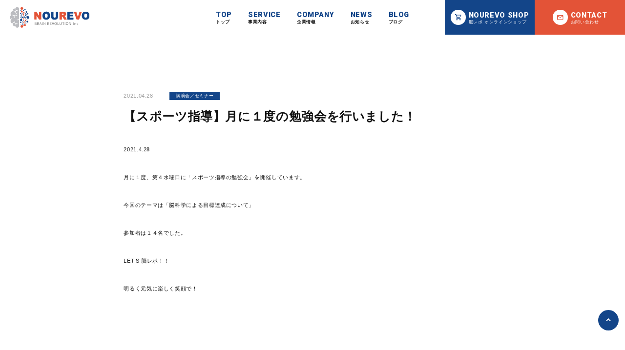

--- FILE ---
content_type: text/html; charset=UTF-8
request_url: https://nourevo.co.jp/%E3%80%90%E3%82%B9%E3%83%9D%E3%83%BC%E3%83%84%E6%8C%87%E5%B0%8E%E3%80%91%E6%9C%88%E3%81%AB%EF%BC%91%E5%BA%A6%E3%81%AE%E5%8B%89%E5%BC%B7%E4%BC%9A%E3%82%92%E8%A1%8C%E3%81%84%E3%81%BE%E3%81%97%E3%81%9F/
body_size: 14478
content:
<!doctype html>
<html lang="ja">
<head>
	<meta charset="UTF-8">
	<meta name="viewport" content="width=device-width, initial-scale=1">
	<link rel="profile" href="https://gmpg.org/xfn/11">
　　
	<meta name='robots' content='index, follow, max-image-preview:large, max-snippet:-1, max-video-preview:-1' />

	<!-- This site is optimized with the Yoast SEO plugin v25.9 - https://yoast.com/wordpress/plugins/seo/ -->
	<title>【スポーツ指導】月に１度の勉強会を行いました！ - 株式会社 脳レボ</title>
	<meta name="description" content="月に１度、第４水曜日にスポーツ指導者が集まっての勉強会を行なっています。今回のテーマは「脳科学による目標達成について」！" />
	<link rel="canonical" href="https://nourevo.co.jp/【スポーツ指導】月に１度の勉強会を行いました/" />
	<meta property="og:locale" content="ja_JP" />
	<meta property="og:type" content="article" />
	<meta property="og:title" content="【スポーツ指導】月に１度の勉強会を行いました！ - 株式会社 脳レボ" />
	<meta property="og:description" content="月に１度、第４水曜日にスポーツ指導者が集まっての勉強会を行なっています。今回のテーマは「脳科学による目標達成について」！" />
	<meta property="og:url" content="https://nourevo.co.jp/【スポーツ指導】月に１度の勉強会を行いました/" />
	<meta property="og:site_name" content="株式会社 脳レボ" />
	<meta property="article:published_time" content="2021-04-28T02:05:00+00:00" />
	<meta property="article:modified_time" content="2024-05-13T13:41:36+00:00" />
	<meta name="author" content="developer" />
	<meta name="twitter:card" content="summary_large_image" />
	<meta name="twitter:label1" content="執筆者" />
	<meta name="twitter:data1" content="developer" />
	<meta name="twitter:label2" content="推定読み取り時間" />
	<meta name="twitter:data2" content="1分" />
	<script type="application/ld+json" class="yoast-schema-graph">{"@context":"https://schema.org","@graph":[{"@type":"WebPage","@id":"https://nourevo.co.jp/%e3%80%90%e3%82%b9%e3%83%9d%e3%83%bc%e3%83%84%e6%8c%87%e5%b0%8e%e3%80%91%e6%9c%88%e3%81%ab%ef%bc%91%e5%ba%a6%e3%81%ae%e5%8b%89%e5%bc%b7%e4%bc%9a%e3%82%92%e8%a1%8c%e3%81%84%e3%81%be%e3%81%97%e3%81%9f/","url":"https://nourevo.co.jp/%e3%80%90%e3%82%b9%e3%83%9d%e3%83%bc%e3%83%84%e6%8c%87%e5%b0%8e%e3%80%91%e6%9c%88%e3%81%ab%ef%bc%91%e5%ba%a6%e3%81%ae%e5%8b%89%e5%bc%b7%e4%bc%9a%e3%82%92%e8%a1%8c%e3%81%84%e3%81%be%e3%81%97%e3%81%9f/","name":"【スポーツ指導】月に１度の勉強会を行いました！ - 株式会社 脳レボ","isPartOf":{"@id":"https://xs654253.xsrv.jp/#website"},"datePublished":"2021-04-28T02:05:00+00:00","dateModified":"2024-05-13T13:41:36+00:00","author":{"@id":"https://xs654253.xsrv.jp/#/schema/person/f344963de82c356cd0dec9a98dfa7922"},"description":"月に１度、第４水曜日にスポーツ指導者が集まっての勉強会を行なっています。今回のテーマは「脳科学による目標達成について」！","breadcrumb":{"@id":"https://nourevo.co.jp/%e3%80%90%e3%82%b9%e3%83%9d%e3%83%bc%e3%83%84%e6%8c%87%e5%b0%8e%e3%80%91%e6%9c%88%e3%81%ab%ef%bc%91%e5%ba%a6%e3%81%ae%e5%8b%89%e5%bc%b7%e4%bc%9a%e3%82%92%e8%a1%8c%e3%81%84%e3%81%be%e3%81%97%e3%81%9f/#breadcrumb"},"inLanguage":"ja","potentialAction":[{"@type":"ReadAction","target":["https://nourevo.co.jp/%e3%80%90%e3%82%b9%e3%83%9d%e3%83%bc%e3%83%84%e6%8c%87%e5%b0%8e%e3%80%91%e6%9c%88%e3%81%ab%ef%bc%91%e5%ba%a6%e3%81%ae%e5%8b%89%e5%bc%b7%e4%bc%9a%e3%82%92%e8%a1%8c%e3%81%84%e3%81%be%e3%81%97%e3%81%9f/"]}]},{"@type":"BreadcrumbList","@id":"https://nourevo.co.jp/%e3%80%90%e3%82%b9%e3%83%9d%e3%83%bc%e3%83%84%e6%8c%87%e5%b0%8e%e3%80%91%e6%9c%88%e3%81%ab%ef%bc%91%e5%ba%a6%e3%81%ae%e5%8b%89%e5%bc%b7%e4%bc%9a%e3%82%92%e8%a1%8c%e3%81%84%e3%81%be%e3%81%97%e3%81%9f/#breadcrumb","itemListElement":[{"@type":"ListItem","position":1,"name":"ホーム","item":"https://nourevo.co.jp/"},{"@type":"ListItem","position":2,"name":"【スポーツ指導】月に１度の勉強会を行いました！"}]},{"@type":"WebSite","@id":"https://xs654253.xsrv.jp/#website","url":"https://xs654253.xsrv.jp/","name":"株式会社 脳レボ","description":"ビジネス、スポーツ、勉強子育て、健康、ダイエット…株式会社脳レボでは、講演セミナーやパーソナルトレーニングなど、リアルとオンラインを通して、科学的な分析とアプローチによって人の「潜在脳力」開発のサポートをしております。LET’S 脳レボ！","potentialAction":[{"@type":"SearchAction","target":{"@type":"EntryPoint","urlTemplate":"https://xs654253.xsrv.jp/?s={search_term_string}"},"query-input":{"@type":"PropertyValueSpecification","valueRequired":true,"valueName":"search_term_string"}}],"inLanguage":"ja"},{"@type":"Person","@id":"https://xs654253.xsrv.jp/#/schema/person/f344963de82c356cd0dec9a98dfa7922","name":"developer","image":{"@type":"ImageObject","inLanguage":"ja","@id":"https://xs654253.xsrv.jp/#/schema/person/image/","url":"https://secure.gravatar.com/avatar/d86677e6f025365ab2906ba0438479dbac97b4bb8794fa4008ff41d4393a279f?s=96&d=mm&r=g","contentUrl":"https://secure.gravatar.com/avatar/d86677e6f025365ab2906ba0438479dbac97b4bb8794fa4008ff41d4393a279f?s=96&d=mm&r=g","caption":"developer"},"sameAs":["http://localhost/japan"]}]}</script>
	<!-- / Yoast SEO plugin. -->


<link rel='dns-prefetch' href='//challenges.cloudflare.com' />
<link rel='dns-prefetch' href='//fonts.googleapis.com' />
<link rel='dns-prefetch' href='//cdn.jsdelivr.net' />
<link rel="alternate" type="application/rss+xml" title="株式会社 脳レボ &raquo; フィード" href="https://nourevo.co.jp/feed/" />
<link rel="alternate" type="application/rss+xml" title="株式会社 脳レボ &raquo; コメントフィード" href="https://nourevo.co.jp/comments/feed/" />
<link rel="alternate" title="oEmbed (JSON)" type="application/json+oembed" href="https://nourevo.co.jp/wp-json/oembed/1.0/embed?url=https%3A%2F%2Fnourevo.co.jp%2F%25e3%2580%2590%25e3%2582%25b9%25e3%2583%259d%25e3%2583%25bc%25e3%2583%2584%25e6%258c%2587%25e5%25b0%258e%25e3%2580%2591%25e6%259c%2588%25e3%2581%25ab%25ef%25bc%2591%25e5%25ba%25a6%25e3%2581%25ae%25e5%258b%2589%25e5%25bc%25b7%25e4%25bc%259a%25e3%2582%2592%25e8%25a1%258c%25e3%2581%2584%25e3%2581%25be%25e3%2581%2597%25e3%2581%259f%2F" />
<link rel="alternate" title="oEmbed (XML)" type="text/xml+oembed" href="https://nourevo.co.jp/wp-json/oembed/1.0/embed?url=https%3A%2F%2Fnourevo.co.jp%2F%25e3%2580%2590%25e3%2582%25b9%25e3%2583%259d%25e3%2583%25bc%25e3%2583%2584%25e6%258c%2587%25e5%25b0%258e%25e3%2580%2591%25e6%259c%2588%25e3%2581%25ab%25ef%25bc%2591%25e5%25ba%25a6%25e3%2581%25ae%25e5%258b%2589%25e5%25bc%25b7%25e4%25bc%259a%25e3%2582%2592%25e8%25a1%258c%25e3%2581%2584%25e3%2581%25be%25e3%2581%2597%25e3%2581%259f%2F&#038;format=xml" />
<style id='wp-img-auto-sizes-contain-inline-css'>
img:is([sizes=auto i],[sizes^="auto," i]){contain-intrinsic-size:3000px 1500px}
/*# sourceURL=wp-img-auto-sizes-contain-inline-css */
</style>
<style id='wp-emoji-styles-inline-css'>

	img.wp-smiley, img.emoji {
		display: inline !important;
		border: none !important;
		box-shadow: none !important;
		height: 1em !important;
		width: 1em !important;
		margin: 0 0.07em !important;
		vertical-align: -0.1em !important;
		background: none !important;
		padding: 0 !important;
	}
/*# sourceURL=wp-emoji-styles-inline-css */
</style>
<style id='wp-block-library-inline-css'>
:root{--wp-block-synced-color:#7a00df;--wp-block-synced-color--rgb:122,0,223;--wp-bound-block-color:var(--wp-block-synced-color);--wp-editor-canvas-background:#ddd;--wp-admin-theme-color:#007cba;--wp-admin-theme-color--rgb:0,124,186;--wp-admin-theme-color-darker-10:#006ba1;--wp-admin-theme-color-darker-10--rgb:0,107,160.5;--wp-admin-theme-color-darker-20:#005a87;--wp-admin-theme-color-darker-20--rgb:0,90,135;--wp-admin-border-width-focus:2px}@media (min-resolution:192dpi){:root{--wp-admin-border-width-focus:1.5px}}.wp-element-button{cursor:pointer}:root .has-very-light-gray-background-color{background-color:#eee}:root .has-very-dark-gray-background-color{background-color:#313131}:root .has-very-light-gray-color{color:#eee}:root .has-very-dark-gray-color{color:#313131}:root .has-vivid-green-cyan-to-vivid-cyan-blue-gradient-background{background:linear-gradient(135deg,#00d084,#0693e3)}:root .has-purple-crush-gradient-background{background:linear-gradient(135deg,#34e2e4,#4721fb 50%,#ab1dfe)}:root .has-hazy-dawn-gradient-background{background:linear-gradient(135deg,#faaca8,#dad0ec)}:root .has-subdued-olive-gradient-background{background:linear-gradient(135deg,#fafae1,#67a671)}:root .has-atomic-cream-gradient-background{background:linear-gradient(135deg,#fdd79a,#004a59)}:root .has-nightshade-gradient-background{background:linear-gradient(135deg,#330968,#31cdcf)}:root .has-midnight-gradient-background{background:linear-gradient(135deg,#020381,#2874fc)}:root{--wp--preset--font-size--normal:16px;--wp--preset--font-size--huge:42px}.has-regular-font-size{font-size:1em}.has-larger-font-size{font-size:2.625em}.has-normal-font-size{font-size:var(--wp--preset--font-size--normal)}.has-huge-font-size{font-size:var(--wp--preset--font-size--huge)}.has-text-align-center{text-align:center}.has-text-align-left{text-align:left}.has-text-align-right{text-align:right}.has-fit-text{white-space:nowrap!important}#end-resizable-editor-section{display:none}.aligncenter{clear:both}.items-justified-left{justify-content:flex-start}.items-justified-center{justify-content:center}.items-justified-right{justify-content:flex-end}.items-justified-space-between{justify-content:space-between}.screen-reader-text{border:0;clip-path:inset(50%);height:1px;margin:-1px;overflow:hidden;padding:0;position:absolute;width:1px;word-wrap:normal!important}.screen-reader-text:focus{background-color:#ddd;clip-path:none;color:#444;display:block;font-size:1em;height:auto;left:5px;line-height:normal;padding:15px 23px 14px;text-decoration:none;top:5px;width:auto;z-index:100000}html :where(.has-border-color){border-style:solid}html :where([style*=border-top-color]){border-top-style:solid}html :where([style*=border-right-color]){border-right-style:solid}html :where([style*=border-bottom-color]){border-bottom-style:solid}html :where([style*=border-left-color]){border-left-style:solid}html :where([style*=border-width]){border-style:solid}html :where([style*=border-top-width]){border-top-style:solid}html :where([style*=border-right-width]){border-right-style:solid}html :where([style*=border-bottom-width]){border-bottom-style:solid}html :where([style*=border-left-width]){border-left-style:solid}html :where(img[class*=wp-image-]){height:auto;max-width:100%}:where(figure){margin:0 0 1em}html :where(.is-position-sticky){--wp-admin--admin-bar--position-offset:var(--wp-admin--admin-bar--height,0px)}@media screen and (max-width:600px){html :where(.is-position-sticky){--wp-admin--admin-bar--position-offset:0px}}

/*# sourceURL=wp-block-library-inline-css */
</style><style id='global-styles-inline-css'>
:root{--wp--preset--aspect-ratio--square: 1;--wp--preset--aspect-ratio--4-3: 4/3;--wp--preset--aspect-ratio--3-4: 3/4;--wp--preset--aspect-ratio--3-2: 3/2;--wp--preset--aspect-ratio--2-3: 2/3;--wp--preset--aspect-ratio--16-9: 16/9;--wp--preset--aspect-ratio--9-16: 9/16;--wp--preset--color--black: #000000;--wp--preset--color--cyan-bluish-gray: #abb8c3;--wp--preset--color--white: #ffffff;--wp--preset--color--pale-pink: #f78da7;--wp--preset--color--vivid-red: #cf2e2e;--wp--preset--color--luminous-vivid-orange: #ff6900;--wp--preset--color--luminous-vivid-amber: #fcb900;--wp--preset--color--light-green-cyan: #7bdcb5;--wp--preset--color--vivid-green-cyan: #00d084;--wp--preset--color--pale-cyan-blue: #8ed1fc;--wp--preset--color--vivid-cyan-blue: #0693e3;--wp--preset--color--vivid-purple: #9b51e0;--wp--preset--gradient--vivid-cyan-blue-to-vivid-purple: linear-gradient(135deg,rgb(6,147,227) 0%,rgb(155,81,224) 100%);--wp--preset--gradient--light-green-cyan-to-vivid-green-cyan: linear-gradient(135deg,rgb(122,220,180) 0%,rgb(0,208,130) 100%);--wp--preset--gradient--luminous-vivid-amber-to-luminous-vivid-orange: linear-gradient(135deg,rgb(252,185,0) 0%,rgb(255,105,0) 100%);--wp--preset--gradient--luminous-vivid-orange-to-vivid-red: linear-gradient(135deg,rgb(255,105,0) 0%,rgb(207,46,46) 100%);--wp--preset--gradient--very-light-gray-to-cyan-bluish-gray: linear-gradient(135deg,rgb(238,238,238) 0%,rgb(169,184,195) 100%);--wp--preset--gradient--cool-to-warm-spectrum: linear-gradient(135deg,rgb(74,234,220) 0%,rgb(151,120,209) 20%,rgb(207,42,186) 40%,rgb(238,44,130) 60%,rgb(251,105,98) 80%,rgb(254,248,76) 100%);--wp--preset--gradient--blush-light-purple: linear-gradient(135deg,rgb(255,206,236) 0%,rgb(152,150,240) 100%);--wp--preset--gradient--blush-bordeaux: linear-gradient(135deg,rgb(254,205,165) 0%,rgb(254,45,45) 50%,rgb(107,0,62) 100%);--wp--preset--gradient--luminous-dusk: linear-gradient(135deg,rgb(255,203,112) 0%,rgb(199,81,192) 50%,rgb(65,88,208) 100%);--wp--preset--gradient--pale-ocean: linear-gradient(135deg,rgb(255,245,203) 0%,rgb(182,227,212) 50%,rgb(51,167,181) 100%);--wp--preset--gradient--electric-grass: linear-gradient(135deg,rgb(202,248,128) 0%,rgb(113,206,126) 100%);--wp--preset--gradient--midnight: linear-gradient(135deg,rgb(2,3,129) 0%,rgb(40,116,252) 100%);--wp--preset--font-size--small: 13px;--wp--preset--font-size--medium: 20px;--wp--preset--font-size--large: 36px;--wp--preset--font-size--x-large: 42px;--wp--preset--spacing--20: 0.44rem;--wp--preset--spacing--30: 0.67rem;--wp--preset--spacing--40: 1rem;--wp--preset--spacing--50: 1.5rem;--wp--preset--spacing--60: 2.25rem;--wp--preset--spacing--70: 3.38rem;--wp--preset--spacing--80: 5.06rem;--wp--preset--shadow--natural: 6px 6px 9px rgba(0, 0, 0, 0.2);--wp--preset--shadow--deep: 12px 12px 50px rgba(0, 0, 0, 0.4);--wp--preset--shadow--sharp: 6px 6px 0px rgba(0, 0, 0, 0.2);--wp--preset--shadow--outlined: 6px 6px 0px -3px rgb(255, 255, 255), 6px 6px rgb(0, 0, 0);--wp--preset--shadow--crisp: 6px 6px 0px rgb(0, 0, 0);}:where(.is-layout-flex){gap: 0.5em;}:where(.is-layout-grid){gap: 0.5em;}body .is-layout-flex{display: flex;}.is-layout-flex{flex-wrap: wrap;align-items: center;}.is-layout-flex > :is(*, div){margin: 0;}body .is-layout-grid{display: grid;}.is-layout-grid > :is(*, div){margin: 0;}:where(.wp-block-columns.is-layout-flex){gap: 2em;}:where(.wp-block-columns.is-layout-grid){gap: 2em;}:where(.wp-block-post-template.is-layout-flex){gap: 1.25em;}:where(.wp-block-post-template.is-layout-grid){gap: 1.25em;}.has-black-color{color: var(--wp--preset--color--black) !important;}.has-cyan-bluish-gray-color{color: var(--wp--preset--color--cyan-bluish-gray) !important;}.has-white-color{color: var(--wp--preset--color--white) !important;}.has-pale-pink-color{color: var(--wp--preset--color--pale-pink) !important;}.has-vivid-red-color{color: var(--wp--preset--color--vivid-red) !important;}.has-luminous-vivid-orange-color{color: var(--wp--preset--color--luminous-vivid-orange) !important;}.has-luminous-vivid-amber-color{color: var(--wp--preset--color--luminous-vivid-amber) !important;}.has-light-green-cyan-color{color: var(--wp--preset--color--light-green-cyan) !important;}.has-vivid-green-cyan-color{color: var(--wp--preset--color--vivid-green-cyan) !important;}.has-pale-cyan-blue-color{color: var(--wp--preset--color--pale-cyan-blue) !important;}.has-vivid-cyan-blue-color{color: var(--wp--preset--color--vivid-cyan-blue) !important;}.has-vivid-purple-color{color: var(--wp--preset--color--vivid-purple) !important;}.has-black-background-color{background-color: var(--wp--preset--color--black) !important;}.has-cyan-bluish-gray-background-color{background-color: var(--wp--preset--color--cyan-bluish-gray) !important;}.has-white-background-color{background-color: var(--wp--preset--color--white) !important;}.has-pale-pink-background-color{background-color: var(--wp--preset--color--pale-pink) !important;}.has-vivid-red-background-color{background-color: var(--wp--preset--color--vivid-red) !important;}.has-luminous-vivid-orange-background-color{background-color: var(--wp--preset--color--luminous-vivid-orange) !important;}.has-luminous-vivid-amber-background-color{background-color: var(--wp--preset--color--luminous-vivid-amber) !important;}.has-light-green-cyan-background-color{background-color: var(--wp--preset--color--light-green-cyan) !important;}.has-vivid-green-cyan-background-color{background-color: var(--wp--preset--color--vivid-green-cyan) !important;}.has-pale-cyan-blue-background-color{background-color: var(--wp--preset--color--pale-cyan-blue) !important;}.has-vivid-cyan-blue-background-color{background-color: var(--wp--preset--color--vivid-cyan-blue) !important;}.has-vivid-purple-background-color{background-color: var(--wp--preset--color--vivid-purple) !important;}.has-black-border-color{border-color: var(--wp--preset--color--black) !important;}.has-cyan-bluish-gray-border-color{border-color: var(--wp--preset--color--cyan-bluish-gray) !important;}.has-white-border-color{border-color: var(--wp--preset--color--white) !important;}.has-pale-pink-border-color{border-color: var(--wp--preset--color--pale-pink) !important;}.has-vivid-red-border-color{border-color: var(--wp--preset--color--vivid-red) !important;}.has-luminous-vivid-orange-border-color{border-color: var(--wp--preset--color--luminous-vivid-orange) !important;}.has-luminous-vivid-amber-border-color{border-color: var(--wp--preset--color--luminous-vivid-amber) !important;}.has-light-green-cyan-border-color{border-color: var(--wp--preset--color--light-green-cyan) !important;}.has-vivid-green-cyan-border-color{border-color: var(--wp--preset--color--vivid-green-cyan) !important;}.has-pale-cyan-blue-border-color{border-color: var(--wp--preset--color--pale-cyan-blue) !important;}.has-vivid-cyan-blue-border-color{border-color: var(--wp--preset--color--vivid-cyan-blue) !important;}.has-vivid-purple-border-color{border-color: var(--wp--preset--color--vivid-purple) !important;}.has-vivid-cyan-blue-to-vivid-purple-gradient-background{background: var(--wp--preset--gradient--vivid-cyan-blue-to-vivid-purple) !important;}.has-light-green-cyan-to-vivid-green-cyan-gradient-background{background: var(--wp--preset--gradient--light-green-cyan-to-vivid-green-cyan) !important;}.has-luminous-vivid-amber-to-luminous-vivid-orange-gradient-background{background: var(--wp--preset--gradient--luminous-vivid-amber-to-luminous-vivid-orange) !important;}.has-luminous-vivid-orange-to-vivid-red-gradient-background{background: var(--wp--preset--gradient--luminous-vivid-orange-to-vivid-red) !important;}.has-very-light-gray-to-cyan-bluish-gray-gradient-background{background: var(--wp--preset--gradient--very-light-gray-to-cyan-bluish-gray) !important;}.has-cool-to-warm-spectrum-gradient-background{background: var(--wp--preset--gradient--cool-to-warm-spectrum) !important;}.has-blush-light-purple-gradient-background{background: var(--wp--preset--gradient--blush-light-purple) !important;}.has-blush-bordeaux-gradient-background{background: var(--wp--preset--gradient--blush-bordeaux) !important;}.has-luminous-dusk-gradient-background{background: var(--wp--preset--gradient--luminous-dusk) !important;}.has-pale-ocean-gradient-background{background: var(--wp--preset--gradient--pale-ocean) !important;}.has-electric-grass-gradient-background{background: var(--wp--preset--gradient--electric-grass) !important;}.has-midnight-gradient-background{background: var(--wp--preset--gradient--midnight) !important;}.has-small-font-size{font-size: var(--wp--preset--font-size--small) !important;}.has-medium-font-size{font-size: var(--wp--preset--font-size--medium) !important;}.has-large-font-size{font-size: var(--wp--preset--font-size--large) !important;}.has-x-large-font-size{font-size: var(--wp--preset--font-size--x-large) !important;}
/*# sourceURL=global-styles-inline-css */
</style>

<style id='classic-theme-styles-inline-css'>
/*! This file is auto-generated */
.wp-block-button__link{color:#fff;background-color:#32373c;border-radius:9999px;box-shadow:none;text-decoration:none;padding:calc(.667em + 2px) calc(1.333em + 2px);font-size:1.125em}.wp-block-file__button{background:#32373c;color:#fff;text-decoration:none}
/*# sourceURL=/wp-includes/css/classic-themes.min.css */
</style>
<link rel='stylesheet' id='contact-form-7-css' href='https://nourevo.co.jp/wp/wp-content/plugins/contact-form-7/includes/css/styles.css?ver=6.1.1' media='all' />
<link rel='stylesheet' id='cf7msm_styles-css' href='https://nourevo.co.jp/wp/wp-content/plugins/contact-form-7-multi-step-module/resources/cf7msm.css?ver=4.4' media='all' />
<link rel='stylesheet' id='rt-fontawsome-css' href='https://nourevo.co.jp/wp/wp-content/plugins/the-post-grid/assets/vendor/font-awesome/css/font-awesome.min.css?ver=7.7.4' media='all' />
<link rel='stylesheet' id='rt-tpg-css' href='https://nourevo.co.jp/wp/wp-content/plugins/the-post-grid/assets/css/thepostgrid.min.css?ver=7.7.4' media='all' />
<link rel='stylesheet' id='wp-show-posts-css' href='https://nourevo.co.jp/wp/wp-content/plugins/wp-show-posts/css/wp-show-posts-min.css?ver=1.1.6' media='all' />
<link rel='stylesheet' id='google-fonts-style-css' href='https://fonts.googleapis.com/css2?family=Roboto%3Aital%2Cwght%400%2C100%3B0%2C300%3B0%2C400%3B0%2C500%3B0%2C700%3B0%2C900%3B1%2C100%3B1%2C300%3B1%2C400%3B1%2C500%3B1%2C700%3B1%2C900&#038;display=swap&#038;ver=6.9' media='all' />
<link rel='stylesheet' id='reset-style-css' href='https://nourevo.co.jp/assets/css/reset.css?ver=202404' media='all' />
<link rel='stylesheet' id='swiper-min-style-css' href='https://cdn.jsdelivr.net/npm/swiper@8/swiper-bundle.min.css?ver=6.9' media='all' />
<link rel='stylesheet' id='base-style-css' href='https://nourevo.co.jp/assets/css/base.css?ver=202404' media='all' />
<link rel='stylesheet' id='top-style-css' href='https://nourevo.co.jp/assets/css/content.css?ver=202404' media='all' />
<link rel='stylesheet' id='utility-style-css' href='https://nourevo.co.jp/assets/css/utility.css?ver=202404' media='all' />
<link rel='stylesheet' id='nourevo-style-css' href='https://nourevo.co.jp/wp/wp-content/themes/nourevo/style.css?ver=1.0.8a' media='all' />
<script src="https://nourevo.co.jp/wp/wp-includes/js/jquery/jquery.min.js?ver=3.7.1" id="jquery-core-js"></script>
<script src="https://nourevo.co.jp/wp/wp-includes/js/jquery/jquery-migrate.min.js?ver=3.4.1" id="jquery-migrate-js"></script>
<link rel="https://api.w.org/" href="https://nourevo.co.jp/wp-json/" /><link rel="alternate" title="JSON" type="application/json" href="https://nourevo.co.jp/wp-json/wp/v2/posts/4446" /><link rel="EditURI" type="application/rsd+xml" title="RSD" href="https://nourevo.co.jp/wp/xmlrpc.php?rsd" />
<meta name="generator" content="WordPress 6.9" />
<link rel='shortlink' href='https://nourevo.co.jp/?p=4446' />
<!-- start Simple Custom CSS and JS -->
<style>
.nma_fv {
    margin-top: 5.5729166667vw;
}
#streaming-img{
  position: relative;
  background-image: url("https://nourevo.co.jp/wp/wp-content/uploads/2024/10/mv.png");
  background-repeat: repeat-x;
  background-size: cover;
  width: 100%;
  height: 545px;
}
#streaming-img .nma_main{
  position: absolute;
  top: 50%;
  left: 50%;
  transform: translate(-50%,-75%);
  color: #fff;
 font-family: "Roboto", sans-serif;
    font-weight: 900;
	font-size:80px;
	text-align:center;
	width:100%;
	line-height:1;
}
.nma_main span.fc {
  color: #E35337;
}
.nma_subtit{
	font-size:23px;
	font-family: "Roboto", sans-serif;
    font-weight: 900;
}
p.nma_tit {
    text-align: center;
    font-size: 48px;
    font-family: "Roboto", sans-serif;
    font-weight: 900;
	margin-top:80px;
}
p.nma_subtit {
    text-align: center;
    font-size: 38px;
    font-weight: 700;
    letter-spacing: 0.1em;
    margin-bottom: 45px;
}
span.nma_subtit2{
	font-size:20px;
	color:#000;
}
span.blue {
    color: #134589;
}
span.red {
    color: #E35337;
}
p.nma_text {
    text-align: center;
    font-size: 17px;
    line-height: 2;
    font-weight: 500;
}
p.subject_tit {
    text-align: center;
    font-size: 38px;
    font-weight: 700;
	margin-bottom: 30px;
}
dl.sub_list {
    display: flex;
	margin-bottom:15px;
}
dl.sub_list dt{
	height:35px;
 width:35px;
 border-radius:50%;
 line-height:35px;
 text-align:center;
 background-color:#134589;
	color: #fff;
    font-size: 18px;
}
dl.sub_list dd {
    font-size: 29px;
    font-weight: 500;
    padding-left: 10px;
    line-height: 1;
	letter-spacing: 0.1em;
}
.subject {
    background-color: #ECF2FC;
    width: 100%;
    max-width: 1170px;
    margin: 30px auto 300px;
	padding:95px 0;
}
.sub_inner {
    width: max-content;
	margin: 0 auto;}
p.comments {
    text-align: center;
    font-size: 15px;
}
.aco_wrap {
    margin-bottom: 200px;
}
dl.panel {
    display: flex;
    width: 100%;
    max-width: 1170px;
    margin: 0 auto 40px;
}
	dl.panel dt {
    width: 28%;
	padding-right:20px;
}
dl.panel dt img{
	max-width:322px;
}
dl.panel dd {
    width: 70%;
}
dl.panel2 {
    display: flex;
    width: 100%;
    max-width: 1170px;
    margin: 0 auto;
}
dl.panel2 dt {
    width: 28%;
    padding-right: 20px;
}
dl.panel2 dd {
    width: 70%;
}
p.red_tit {
    font-size: 17px;
	font-weight: bold;
    color: #E35337;
	margin-bottom: 10px;
}
p.red_tit2 {
    font-size: 17px;
	font-weight: bold;
    color: #E35337;
	text-align:center;
}
p.strength_tit2 {
    font-size: 38px;
    font-weight: 700;
    letter-spacing: 0.1em;
	text-align:center;
	margin-bottom: 20px;
}
p.strength_tit {
    font-size: 38px;
    font-weight: 700;
    letter-spacing: 0.1em;
	margin-bottom: 20px;
}
ul.panel_list li{
	font-size:17px;
	line-height: 2;
}
ul.panel_list {
    margin-bottom: 15px;
}
ul.class_detail {
    display: flex;
    justify-content: space-between;
	margin-bottom: 15px;
}
ul.class_detail li{
	width:49%;
	font-size: 17px;
}
dl.class_dl dt {
    text-align: center;
    background-color: #134589;
    color: #fff;
    font-size: 17px;
    font-weight: 500;
    padding-right: 0;
    width: 100%;
	border-top-left-radius: 5px;
	border-top-right-radius: 5px;
	padding: 3px 0;
}
dl.class_dl dd{
	background-color:#ECF2FC;
	padding:10px;
	border-bottom-left-radius: 5px;
	border-bottom-right-radius: 5px;
	width: auto;
}
dl.class_dl.month dt{
	text-align: center;
    background-color: #E35337;
    color: #fff;
    font-size: 17px;
    font-weight: 500;
    padding-right: 0;
    width: 100%;
	border-top-left-radius: 5px;
	border-top-right-radius: 5px;
}
dl.class_dl.month dd{
	background-color:#F4E9E7;
	padding:10px;
	border-bottom-left-radius: 5px;
	border-bottom-right-radius: 5px;
}
ul.class_day {
    display: flex;
    flex-wrap: wrap;
    line-height: 2;
    font-weight: 500;
}
p.comments2 {
    font-size: 17px;
}
p.ser_tit {
    font-size: 26px;
    font-weight: 700;
    margin: 60px 0 20px 0;
}
 
p.panel_text {
    font-size: 17px;
    font-weight: 500;
    line-height: 2;
}
section#strength {
   background-color: #F8F8F8;
    padding: 100px 0;
}
p.strength_tit3 {
    font-size: 30px;
    text-align: center;
    margin-bottom: 30px;
    font-weight: 700;
}
p.str_img {
    margin-bottom: 30px;
}
section#price {
    margin: 200px 0;
}
.cost_wrap {
    width: 100%;
    max-width: 498px;
    margin: 0 auto;
}
dl.price_list {
    display: flex;
	line-height: 0.8;
	margin-bottom: 30px;
}

dl.price_list dt {
    width: 40%;
    background-color: #E35337;
    text-align: center;
    color: #fff;
    font-size: 22px;
   font-weight: 500;
	display: flex;
    align-items: center;
	letter-spacing: 0.2em;
}
dl.price_list dd {
    width: 60%;
    font-size: 57px;
    font-weight: 500;
	padding-left:15px;
}
dl.price_list2 {
    display: flex;
	line-height: 1.3;
	margin-bottom: 30px;
}

dl.price_list2 dt {
    width: 40%;
    background-color: #F4E9E7;
    text-align: center;
    color: #E35337;
    font-size: 22px;
   font-weight: 500;
	display: flex;
    align-items: center;
	letter-spacing: 0.2em;
}
dl.price_list2 dd {
    width: 60%;
    font-size: 36px;
    font-weight: 500;
	padding-left:15px;
}
span.sml {
    font-size: 19px;
}
.contact_bnr {
   width: 498px;
   height:141px;
    margin: 60px auto 0;
	position: relative;
	display: block;
	overflow: hidden;
	cursor: pointer;
}
.contact_bnr img{
	position: absolute;
	top: 50%;
	left: 50%;
	-webkit-transform: translate(-50%, -50%);
	transform: translate(-50%, -50%);
	width: 100%;
	display: block;
	-webkit-transition: .4s ease-in-out;
	transition: .4s ease-in-out;
}
.contact_bnr:hover img:nth-of-type(2) {
	opacity: 0;
}
span.month {
    margin: 0 auto;
}
section#fq {
    margin-bottom: 200px;
}
.mb200{
	margin-bottom:200px;
}
p.form_text {
    font-size: 20px;
    text-align: center;
    margin-top: 20px;
	line-height: 1.7;
}
.container2 {
    width: 100%;
    max-width: 1170px;
    margin: 0 auto;
}
p.ac_tit {
    color: #000;
    font-size: 30px;
	letter-spacing: 0.1em;
}
.nav_door{ display: none; }
.nav-open{
	padding: 15px 0 15px 0;
	color: #fff;
	border-top: 1px solid #D0D0D0;
    font-size: 20px;
    font-weight: 700;
	position: relative;
}
.nav-open::before {
    content: "＋";
    position: absolute;
    right: 20px;
    background-color: #134589;
    width: 40px;
    height: 40px;
    line-height: 40px;
    text-align: center;
    border-radius: 50%;
}
.nav-open.active::before{/* 開いている時 */
	content: "－";
	background-color: #E35337;
    width: 40px;
    height: 40px;
    line-height: 40px;
    text-align: center;
    border-radius: 50%;
}
.fix_bnr {
    width: 253px;
    position: fixed;
    bottom: 1%;
    right: 1%;
}
.fix_inner{
	width: 253px;
	height:83px;
	display: block;
	overflow: hidden;
	cursor: pointer;	
}
.fix_inner img{
	position: absolute;
	top: 50%;
	left: 50%;
	-webkit-transform: translate(-50%, -50%);
	transform: translate(-50%, -50%);
	width: 100%;
	display: block;
	-webkit-transition: .4s ease-in-out;
	transition: .4s ease-in-out;
}
.fix_inner:hover img:nth-of-type(2) {
	opacity: 0;
}
.btn_pt2 {
        bottom: 11%;
	right: 1.0416666667vw;
	height: 3.28125vw;
	width: 3.28125vw;
	position: fixed;
	z-index: 4;
    }
.btn_pt2 img.active {
        height: 2.7604166667vw;
	height: 53px;
	width: 2.7604166667vw;
	display: block;
        position: absolute;
        top: 50%;
        left: 50%;
        transform: translateX(-50%) translateY(-50%);
        z-index: -1;
    }
ul.st_listwrap {
    display: flex;
	gap: 50px 5%;
	justify-content: space-between;
    align-items: stretch;
    flex-wrap: wrap;
}
ul.st_listwrap li {
        width: 29%;
	display: flex;
    flex-direction: column;
    justify-content: flex-start;
    }
p.sp_tit {
    text-align: center;
    font-size: 2.8105vw;
    font-family: "Roboto", sans-serif;
    color: #134589;
    font-weight: 500;
	margin-top: 40px;
}
.form_tit {
  font-size: 30px;
  text-align: center;
  font-weight: 700;
}
.form_tit br{
	display:none;
}
dl.sub_list dd br{
		display:none;}
.sp_only{
		display:none;
	}
.en3 {
    color: #134589;
    font-size: 64px;
    font-family: "Roboto", sans-serif;
    font-weight: 900;
    text-align: center;
    line-height: 1;
    margin-bottom: 20px;
  }
.ttl1 .en3 .fc {
    color: #E35337;
}
p.cheack_btn {
    margin-bottom: 10px;
}
.accordion_dl > dt::before {
	color: #134589;}
@media screen and (min-width:0px) and (max-width:768px) {
	.sp_only{
		display:block;
	}
	.pc_only{
		display:none;
	}
	#streaming-img{
  position: relative;
  background-image: url("https://nourevo.co.jp/wp/wp-content/uploads/2024/10/mv.png");
  background-repeat: repeat-x;
  background-size: cover;
  width: 100%;
  height: 400px;
}
.en2 {
    color: #134589;
    font-size: 42px;
    font-family: "Roboto", sans-serif;
    font-weight: 900;
    text-align: center;
    line-height: 1;
    margin-bottom: 20px;
}
	
 .en2 .fc {
	 color: #E35337;}
	.en3 .fc {
	 color: #E35337;}
p.nma_subtit.sp_only {
    font-size: 18px;
	margin-bottom: 20px;
}
	.fix_bnr {
    width: 100%;
    position: fixed;
    bottom: 0;
    right: 0;
    left: 0;
	z-index: 100;
	}
	.btn_pt2 {
    width: 8.176vw;
    height: 8.176vw;
    position: fixed;
    right: 5.11vw;
    bottom: 13%;
    z-index: 4;
}
	.subject {
    background-color: #ECF2FC;
    width: 100%;
    margin: 40px auto 100px;
    padding: 45px 0;
}
	p.nma_tit {
    font-size: 22px;
    margin-top: 40px;
}
p.nma_text {
    text-align: left;
	font-size: 12px;}
dl.sub_list dd br{
		display:block;}
	
.sub_inner {
    width: 90%;
    margin: 0 auto;
}
p.subject_tit {
    font-size: 21px;
    margin-bottom: 10px;
}
dl.sub_list dt {
    height: 30px;
    width: 30px;
    line-height: 30px;
    text-align: center;
    font-size: 16px;
}
dl.sub_list dd {
    font-size: 20px;
    padding-left: 10px;
    line-height: 1.3;
}
p.comments {
    font-size: 12px;
}
.accordion-title {
	font-size: 18px;}
dl.panel {
	display: block;}
dl.panel dt {
    width: 100%;
    padding-right: 0;
	margin-bottom: 20px;
}
dl.panel dt img {
    max-width: 100%;
}
dl.panel dd {
    width: auto;
}
ul.class_day {
	display: block;}
ul.class_detail li {
    width: 49%;
    font-size: 12px;
}
dl.class_dl dt {
    text-align: center;
    background-color: #134589;
    color: #fff;
    font-size: 12px;
    font-weight: 500;
    margin-bottom: 0;
    padding-right: 0;
    width: 100%;
    border-top-left-radius: 5px;
    border-top-right-radius: 5px;
    padding: 3px 0;
}
dl.class_dl.month dt {
    text-align: center;
    background-color: #E35337;
    color: #fff;
    font-size: 12px;
    font-weight: 500;
    padding-right: 0;
    width: 100%;
    border-top-left-radius: 5px;
    border-top-right-radius: 5px;
}
p.comments2 {
    font-size: 12px;
}
p.ser_tit {
    font-size: 18px;
    font-weight: 700;
    margin: 40px 0 10px 0;
}
ul.panel_list li {
	font-size: 12px;}
p.panel_text {
	font-size: 12px;}
dl.panel2 {
	display: block;}
dl.panel2 dt {
    width: 100%;
    padding-right: 0;
    margin-bottom: 20px;
}
dl.panel2 dd {
    width: 100%;
}
p.red_tit {
    font-size: 12px;
    text-align: center;
    margin-bottom: 10px;
}
p.strength_tit {
    font-size: 18px;
    text-align: center;
    font-weight: 700;
    letter-spacing: 0.1em;
    margin-bottom: 10px;
}
p.strength_tit2 {
	font-size: 18px;}
p.red_tit2 {
	font-size: 12px;}
ul.st_listwrap {
	display: block;}
	ul.st_listwrap li {
  width: 100%;
 display: block;
	margin-bottom:30px;}
	section#strength {
  background-color: #F8F8F8;
  padding: 40px 0;
}
	dl.price_list dd {
  width: 60%;
  font-size: 44px;
  font-weight: 500;
  padding-left: 10px;
}
	dl.price_list dt {
		font-size: 14px;}
	p.strength_tit3 {
  font-size: 18px;
  text-align: center;
		margin-bottom: 10px;}
	dl.price_list2 dt {
		font-size: 14px;}
	l.price_list2 dd {
		font-size: 26px;}
	dl.price_list {
  display: flex;
  line-height: 0.8;
  margin-bottom: 20px;
}
	span.sml {
    font-size: 17px;
}
	.contact_bnr {
  margin: 30px auto 0;
width: 335px;
  height: 86px;
}
	section#price {
  margin: 100px 0;
}
	.en3 {
    color: #134589;
    font-size: 40px;
    font-family: "Roboto", sans-serif;
    font-weight: 900;
    text-align: center;
    line-height: 1;
    margin-bottom: 20px;
  }
	p.form_text {
  font-size: 12px;
		text-align: left;}
	.mb200 {
  margin-bottom: 17.885vw;
}
	.form_tit br{
	display:block;
}
	.form_tit {
  font-size: 18px;
  text-align: center;
  font-weight: 700;
  line-height: 1.7;
}
	section#fq {
  margin-bottom: 100px;
}
	.nma_main {
  display: none;
}
　
	.ttl1 .en {
    color: #134589;
    font-size: 15.841vw;
    font-family: "Roboto", sans-serif;
    font-weight: 900;
    font-size: 10.731vw;
}
	p.ac_tit {
    font-size: 18px;
    letter-spacing: 0.1em;
}
	.nav-open::before {
    content: "＋";
    position: absolute;
    right: 0;
    background-color: #134589;
    width: 30px;
    height: 30px;
    line-height: 30px;
    text-align: center;
    border-radius: 50%;
}
	.nav-open.active::before {
    content: "－";
    background-color: #E35337;
    width: 30px;
    height: 30px;
    line-height: 30px;
    text-align: center;
    border-radius: 50%;
}
	.aco_wrap {
    margin-bottom: 100px;
}
	dl.price_list2 dd {
		font-size: 34px;}
	dl.price_list dd {
		font-size: 42px;}
/* ▲768px用================================================================ */
}
</style>
<!-- end Simple Custom CSS and JS -->

		<script>

			jQuery(window).on('elementor/frontend/init', function () {
				var previewIframe = jQuery('#elementor-preview-iframe').get(0);

				// Attach a load event listener to the preview iframe
				jQuery(previewIframe).on('load', function () {
					var tpg_selector = tpg_str_rev("nottub-tropmi-gpttr nottub-aera-noitces-dda-rotnemele");

					var logo = "https://nourevo.co.jp/wp/wp-content/plugins/the-post-grid";
					var log_path = "/assets/images/icon-40x40.svg"; //tpg_str_rev("gvs.04x04-noci/segami/stessa/");

					jQuery('<div class="' + tpg_selector + '" style="vertical-align: bottom;margin-left: 5px;"><img src="' + logo + log_path + '" alt="TPG"/></div>').insertBefore(".elementor-add-section-drag-title");
				});

			});
		</script>
		<style>
			:root {
				--tpg-primary-color: #0d6efd;
				--tpg-secondary-color: #0654c4;
				--tpg-primary-light: #c4d0ff
			}

					</style>

		<style>.recentcomments a{display:inline !important;padding:0 !important;margin:0 !important;}</style><link rel="icon" href="https://nourevo.co.jp/wp/wp-content/uploads/2024/05/cropped-app-32x32.png" sizes="32x32" />
<link rel="icon" href="https://nourevo.co.jp/wp/wp-content/uploads/2024/05/cropped-app-192x192.png" sizes="192x192" />
<link rel="apple-touch-icon" href="https://nourevo.co.jp/wp/wp-content/uploads/2024/05/cropped-app-180x180.png" />
<meta name="msapplication-TileImage" content="https://nourevo.co.jp/wp/wp-content/uploads/2024/05/cropped-app-270x270.png" />
</head>

<body id="page_top" class="wp-singular post-template-default single single-post postid-4446 single-format-standard wp-theme-nourevo rttpg rttpg-7.7.4 radius-frontend rttpg-body-wrap rttpg-flaticon">
	<!-- wp_body_open -->
		<!-- #wp_body_open -->

	<div id="wrapper" class="">

		<!-- header -->
		<header id="header">
			<div class="inner">
				<a href="https://nourevo.co.jp" class="logo">
					<h1>
						<img src="https://nourevo.co.jp/assets/images/common_img/logo1.svg" alt="NOUREVO">
					</h1>
				</a>
				<ul class="sp_contact rw_ox_f">
					<li>
						<a href="https://sympathyca.buyshop.jp/" target="_blank" rel="noopener nofollow">
							<img src="https://nourevo.co.jp/assets/images/common_img/icon_cart.svg" alt="脳レボ オンラインショップ">
						</a>
					</li>
					<li>
						<a href="https://nourevo.co.jp/contact/">
							<img src="https://nourevo.co.jp/assets/images/common_img/icon_mail.svg" alt="お問合せ">
						</a>
					</li>
				</ul>
				<div class="hum_wrap">
					<div class="hum_trigger">
						<span></span>
						<span></span>
						<span></span>
					</div>
					<p class="txt"><span class="open">MENU</span><span class="close">CLOSE</span></p>
				</div>
				<nav class="nav_gnav">
					<div class="nav_box">
						<div class="nav_inner">
							<nav id="h_nav">
								<ul>
									<li class="">
										<a href="https://nourevo.co.jp">
											<p class="en">TOP</p>
											<p class="ja">トップ</p>
										</a>
									</li>
									<li class="">
										<dl class="nav_aco">
											<dt>
												<p class="en">SERVICE</p>
												<p class="ja">事業内容</p>
												<div class="ico"><span></span></div>
											</dt>
											<dd>
												<ul>
													<li>
														<a href="https://nourevo.co.jp/service/seminar/">講演・研修・セミナー</a>
													</li>
													<li>
														<a href="https://nourevo.co.jp/service/consulting/">人材育成コンサル</a>
													</li>
													<li>
														<a href="https://nourevo.co.jp/online/" target="_blank" rel="noopener nofollow">脳レボONLINE</a>
													</li>
													<li>
														<a href="https://nourevo.co.jp/service/program/">事故防止プログラム</a>
													</li>
													<li>
														<a href="https://nourevo.co.jp/service/personal/">パーソナル指導</a>
													</li>
													<li>
														<a href="https://sympathyca.buyshop.jp/" target="_blank" rel="noopener nofollow">脳レボSHOP</a>
													</li>
													<!--<li>
														<a href="https://nourevo.co.jp/online/" target="_blank" rel="noopener nofollow">脳レボONLINE</a>
													</li>-->
												</ul>
											</dd>
										</dl>
									</li>
									<li class="">
										<dl class="nav_aco">
											<dt>
												<p class="en">COMPANY</p>
												<p class="ja">企業情報</p>
												<div class="ico"><span></span></div>
											</dt>
											<dd>
												<ul>
													<li>
														<a href="https://nourevo.co.jp/company/message/">社長挨拶</a>
													</li>
													<li>
														<a href="https://nourevo.co.jp/company/philosophy/">脳レボの想い</a>
													</li>
													<li>
														<a href="https://nourevo.co.jp/company/member/">メンバー紹介</a>
													</li>
													<li>
														<a href="https://nourevo.co.jp/company/info/">会社概要</a>
													</li>
												</ul>
											</dd>
										</dl>
									</li>
									<li class="">
										<a href="https://nourevo.co.jp/category/news/">
											<p class="en">NEWS</p>
											<p class="ja">お知らせ</p>
										</a>
									</li>
									<li class="">
										<a href="https://nourevo.co.jp/category/blog/">
											<p class="en">BLOG</p>
											<p class="ja">ブログ</p>
										</a>
									</li>
									<li class="rw_ox">
										<a href="https://nourevo.co.jp/contact/">
											<p class="en">CONTACT</p>
											<p class="ja">お問い合わせ</p>
										</a>
									</li>
								</ul>
							</nav>
							<div class="bnr_nav rw_ox">
								<ul>
									<li>
										<a href="https://sympathyca.buyshop.jp/" target="_blank" rel="noopener nofollow">
											<img src="https://nourevo.co.jp/assets/images/common_img/nav_bnr1_sp.svg" alt="脳レボ SHOP">
										</a>
									</li>
									<li>
										<a href="https://nourevo.co.jp/online/" target="_blank" rel="noopener nofollow">
											<img src="https://nourevo.co.jp/assets/images/common_img/nav_bnr2_sp.svg" alt="脳レボ ONLINE">
										</a>
									</li>
								</ul>
							</div>
							<div class="bnr_nav rw_xo">
								<ul>
									<li>
										<a href="https://sympathyca.buyshop.jp/" target="_blank" rel="noopener nofollow">
											<div class="ico">
												<img src="https://nourevo.co.jp/assets/images/common_img/icon_cart_pc.svg" alt="" class="inactive">
												<img src="https://nourevo.co.jp/assets/images/common_img/icon_cart_pc_hover.svg" alt="" class="active">
											</div>
											<dl>
												<dt class="en">NOUREVO SHOP</dt>
												<dd class="ja">脳レボ オンラインショップ</dd>
											</dl>
										</a>
									</li>
									<li>
										<a href="https://nourevo.co.jp/contact/">
											<div class="ico">
												<img src="https://nourevo.co.jp/assets/images/common_img/icon_mail_pc.svg" alt="" class="inactive">
												<img src="https://nourevo.co.jp/assets/images/common_img/icon_mail_pc_hover.svg" alt="" class="active">
											</div>
											<dl>
												<dt class="en">CONTACT</dt>
												<dd class="ja">お問い合わせ</dd>
											</dl>
										</a>
									</li>
								</ul>
							</div>
						</div>
					</div>
				</nav>
			</div>
		</header>

		<!-- #header -->




<div id="news" class="cont_wrap">
	<main id="main">

	

		<section id="sec_article">
			<div class="container">

				<article class="article">
					<div class="ttl_box">
						<div class="top">
							<time datetime="2021.04.28">2021.04.28</time>
							<p class="tag">講演会／セミナー</p>
						</div>
						<div class="bottom">
							<h2>【スポーツ指導】月に１度の勉強会を行いました！</2>						</div>
					</div>
					<div class="txt_box">
						<p>2021.4.28</p>
<p>月に１度、第４水曜日に「スポーツ指導の勉強会」を開催しています。</p>
<p>今回のテーマは「脳科学による目標達成について」</p>
<p>参加者は１４名でした。</p>
<p>LET’S 脳レボ！！</p>
<p>明るく元気に楽しく笑顔で！</p>
<p><a href="/index.php/news/" role="button"><br />
<br />
</a></p>


						


					</div>
				</article>



				<div class="wp-article_btn_box">

				
	<nav class="navigation post-navigation" aria-label=" ">
		<h2 class="screen-reader-text"> </h2>
		<div class="nav-links"><div class="nav-previous"><a href="https://nourevo.co.jp/%e3%80%90%e5%85%b5%e5%ba%ab%e7%9c%8c%e3%80%91%e3%83%a1%e3%83%b3%e3%82%bf%e3%83%ab%e3%83%98%e3%83%ab%e3%82%b9%e7%a0%94%e4%bf%ae%e3%82%92%e8%a1%8c%e3%81%84%e3%81%be%e3%81%97%e3%81%9f%ef%bc%81/" rel="prev"></a></div><div class="nav-next"><a href="https://nourevo.co.jp/%e3%80%90%e5%ba%83%e5%b3%b6%e7%9c%8c%e3%80%91%e4%bc%81%e6%a5%ad%e7%a0%94%e4%bf%ae%e3%82%92%e8%a1%8c%e3%81%84%e3%81%be%e3%81%97%e3%81%9f%ef%bc%81/" rel="next"><span class="previouspostslink"></span></a></div></div>
	</nav>

					

											<a href="/category/news/" class="news_top">NEWS TOP</a>

					
					

				
	<nav class="navigation post-navigation" aria-label=" ">
		<h2 class="screen-reader-text"> </h2>
		<div class="nav-links"><div class="nav-previous"><a href="https://nourevo.co.jp/%e3%80%90%e5%85%b5%e5%ba%ab%e7%9c%8c%e3%80%91%e3%83%a1%e3%83%b3%e3%82%bf%e3%83%ab%e3%83%98%e3%83%ab%e3%82%b9%e7%a0%94%e4%bf%ae%e3%82%92%e8%a1%8c%e3%81%84%e3%81%be%e3%81%97%e3%81%9f%ef%bc%81/" rel="prev"><span class="nextpostslink"></span></a></div><div class="nav-next"><a href="https://nourevo.co.jp/%e3%80%90%e5%ba%83%e5%b3%b6%e7%9c%8c%e3%80%91%e4%bc%81%e6%a5%ad%e7%a0%94%e4%bf%ae%e3%82%92%e8%a1%8c%e3%81%84%e3%81%be%e3%81%97%e3%81%9f%ef%bc%81/" rel="next"></a></div></div>
	</nav>

				</div>
			</div>
		</section>

	


	</main>
	<a href="#page_top" class="btn_pt"><img src="/assets/images/common_img/btn_goToTop.svg" alt="" class="inactive"><img src="/assets/images/common_img/btn_goToTop_hover.svg" alt="" class="active"></a>
</div>










		<footer id="footer">

			
			
				
                           

<div class="f_bread_crumbs">
	<div class="inner">
		<nav>
			<ul>
				<li>
					<a href="">TOP</a>
				</li>
	



 

<li>	
      <a href="https://nourevo.co.jp/category/news/">NEWS</a>
	  





    


 
				<li class="current">
					【スポーツ指導】月に１度の勉強会を行いました！				</li>









			</ul>
		</nav>
	</div>
</div>







			



			<div class="f_data">
				<div class="container">
					<div class="top">
						<nav id="f_nav">
							<ul>
								<li>
									<a href="https://nourevo.co.jp">
										<p class="en">TOP</p>
										<p class="ja">トップ</p>
									</a>
								</li>
								<li>
									<dl class="nav_aco">
										<dt>
											<p class="en">SERVICE</p>
											<p class="ja">事業内容</p>
											<div class="ico"><span></span></div>
										</dt>
										<dd>
											<ul>
												<li>
													<a href="https://nourevo.co.jp/service/seminar/">講演・研修・セミナー</a>
												</li>
												<li>
													<a href="https://nourevo.co.jp/service/consulting/">人材育成コンサル</a>
												</li>
												<li>
													<a href="https://nourevo.co.jp/service/nma/">脳レボメンタルアカデミー</a>
												</li>
												<li>
													<a href="https://nourevo.co.jp/service/program/">事故防止プログラム</a>
												</li>
												<li>
													<a href="https://nourevo.co.jp/service/personal/">パーソナル指導</a>
												</li>
												<li>
													<a href="https://sympathyca.buyshop.jp/" target="_blank" rel="noopener nofollow">脳レボSHOP</a>
												</li>
												<li>
													<a href="https://nourevo.co.jp/online/" target="_blank" rel="noopener nofollow">脳レボONLINE</a>
												</li>
											</ul>
										</dd>
									</dl>
								</li>
								<li>
									<dl class="nav_aco">
										<dt>
											<p class="en">COMPANY</p>
											<p class="ja">企業情報</p>
											<div class="ico"><span></span></div>
										</dt>
										<dd>
											<ul>
												<li>
													<a href="https://nourevo.co.jp/company/message/">社長挨拶</a>
												</li>
												<li>
													<a href="https://nourevo.co.jp/company/philosophy/">脳レボの想い</a>
												</li>
												<li>
													<a href="https://nourevo.co.jp/company/member/">メンバー紹介</a>
												</li>
												<li>
													<a href="https://nourevo.co.jp/company/info/">会社概要</a>
												</li>
											</ul>
										</dd>
									</dl>
								</li>
								<li>
									<dl>
										<dt>
											<a href="https://nourevo.co.jp/category/news/">
												<p class="en">NEWS</p>
												<p class="ja">お知らせ</p>
											</a>
										</dt>
										<dd>
											<ul>
												<li>
													<a href="https://nourevo.co.jp/category/news/information/">お知らせ</a>
												</li>
												<li>
													<a href="https://nourevo.co.jp/category/news/seminar/">講演会／セミナー</a>
												</li>
												<li>
													<a href="https://nourevo.co.jp/category/news/media/">メディア掲載</a>
												</li>
											</ul>
										</dd>
									</dl>
								</li>
								<li>
									<dl>
										<dt>
											<a href="/category/blog/">
												<p class="en">BLOG</p>
												<p class="ja">ブログ</p>
											</a>
										</dt>
										<dd>
											<ul>
												<li>
													<a href="https://nourevo.co.jp/category/blog/blog-sports/">脳レボSPORTS</a>
												</li>
												<li>
													<a href="https://nourevo.co.jp/category/blog/blog-study/">脳レボSTUDY</a>
												</li>
												<li>
													<a href="https://nourevo.co.jp/category/blog/blog-health/">脳レボHEALTH</a>
												</li>
												<li>
													<a href="https://nourevo.co.jp/category/blog/blog-business/">脳レボBUSINESS</a> 
												</li>
												<li> 
													<a href="https://nourevo.co.jp/category/blog/blog-diet/">脳レボDIET</a>
												</li>
											</ul>
										</dd>
									</dl>
								</li>
								<li>
									<a href="https://nourevo.co.jp/contact/">
										<p class="en">CONTACT</p>
										<p class="ja">お問い合わせ</p>
									</a>
								</li>
							</ul>
						</nav>
					</div>
					<nav class="bnr_nav">
						<ul>
							<li>
								<a href="https://sympathyca.buyshop.jp/" target="_blank" rel="noopener nofollow">
									<img src="https://nourevo.co.jp/assets/images/common_img/nav_bnr1_sp.svg" alt="脳レボ SHOP" class="imgSwitch">
								</a>
							</li>
							<li>
								<a href="https://nourevo.co.jp/online/" target="_blank" rel="noopener nofollow">
									<img src="https://nourevo.co.jp/assets/images/common_img/nav_bnr2_sp.svg" alt="脳レボ ONLINE" class="imgSwitch">
								</a>
							</li>
						</ul>
					</nav>
				</div>
			</div>
			<div class="copy">
				<div class="container">
					<small>©︎ 2024 NOUREVO INC. All Right Reserved.</small>
				</div>
			</div>
		</footer>




</div><!-- #wrapper -->

<script type="speculationrules">
{"prefetch":[{"source":"document","where":{"and":[{"href_matches":"/*"},{"not":{"href_matches":["/wp/wp-*.php","/wp/wp-admin/*","/wp/wp-content/uploads/*","/wp/wp-content/*","/wp/wp-content/plugins/*","/wp/wp-content/themes/nourevo/*","/*\\?(.+)"]}},{"not":{"selector_matches":"a[rel~=\"nofollow\"]"}},{"not":{"selector_matches":".no-prefetch, .no-prefetch a"}}]},"eagerness":"conservative"}]}
</script>
<script src="https://nourevo.co.jp/wp/wp-includes/js/dist/hooks.min.js?ver=dd5603f07f9220ed27f1" id="wp-hooks-js"></script>
<script src="https://nourevo.co.jp/wp/wp-includes/js/dist/i18n.min.js?ver=c26c3dc7bed366793375" id="wp-i18n-js"></script>
<script id="wp-i18n-js-after">
wp.i18n.setLocaleData( { 'text direction\u0004ltr': [ 'ltr' ] } );
//# sourceURL=wp-i18n-js-after
</script>
<script src="https://nourevo.co.jp/wp/wp-content/plugins/contact-form-7/includes/swv/js/index.js?ver=6.1.1" id="swv-js"></script>
<script id="contact-form-7-js-translations">
( function( domain, translations ) {
	var localeData = translations.locale_data[ domain ] || translations.locale_data.messages;
	localeData[""].domain = domain;
	wp.i18n.setLocaleData( localeData, domain );
} )( "contact-form-7", {"translation-revision-date":"2025-08-05 08:50:03+0000","generator":"GlotPress\/4.0.1","domain":"messages","locale_data":{"messages":{"":{"domain":"messages","plural-forms":"nplurals=1; plural=0;","lang":"ja_JP"},"This contact form is placed in the wrong place.":["\u3053\u306e\u30b3\u30f3\u30bf\u30af\u30c8\u30d5\u30a9\u30fc\u30e0\u306f\u9593\u9055\u3063\u305f\u4f4d\u7f6e\u306b\u7f6e\u304b\u308c\u3066\u3044\u307e\u3059\u3002"],"Error:":["\u30a8\u30e9\u30fc:"]}},"comment":{"reference":"includes\/js\/index.js"}} );
//# sourceURL=contact-form-7-js-translations
</script>
<script id="contact-form-7-js-before">
var wpcf7 = {
    "api": {
        "root": "https:\/\/nourevo.co.jp\/wp-json\/",
        "namespace": "contact-form-7\/v1"
    }
};
//# sourceURL=contact-form-7-js-before
</script>
<script src="https://nourevo.co.jp/wp/wp-content/plugins/contact-form-7/includes/js/index.js?ver=6.1.1" id="contact-form-7-js"></script>
<script id="cf7msm-js-extra">
var cf7msm_posted_data = [];
//# sourceURL=cf7msm-js-extra
</script>
<script src="https://nourevo.co.jp/wp/wp-content/plugins/contact-form-7-multi-step-module/resources/cf7msm.min.js?ver=4.4" id="cf7msm-js"></script>
<script src="https://challenges.cloudflare.com/turnstile/v0/api.js" id="cloudflare-turnstile-js" data-wp-strategy="async"></script>
<script id="cloudflare-turnstile-js-after">
document.addEventListener( 'wpcf7submit', e => turnstile.reset() );
//# sourceURL=cloudflare-turnstile-js-after
</script>
<script src="https://nourevo.co.jp/wp/wp-content/themes/nourevo/js/navigation.js?ver=1.0.8a" id="nourevo-navigation-js"></script>
<script src="https://cdnjs.cloudflare.com/ajax/libs/jquery/3.5.1/jquery.min.js?ver=6.9" id="cloudfrare_js-js"></script>
<script src="https://cdn.jsdelivr.net/npm/swiper@8/swiper-bundle.min.js?ver=6.9" id="swiper_js-js"></script>
<script src="https://cdn.jsdelivr.net/particles.js/2.0.0/particles.min.js?ver=6.9" id="particles_js-js"></script>
<script src="https://threejs.org/examples/js/libs/stats.min.js?ver=6.9" id="stats_js-js"></script>
<script src="https://nourevo.co.jp/assets/js/script.js?ver=202404" id="theme-script_js-js"></script>
<script src="https://nourevo.co.jp/assets/js/script-tab.js?ver=202404" id="theme-script_teb_js-js"></script>
<script src="https://nourevo.co.jp/assets/js/particlesJS.js?ver=202404" id="theme-particlesJS_js-js"></script>
<script id="wp-emoji-settings" type="application/json">
{"baseUrl":"https://s.w.org/images/core/emoji/17.0.2/72x72/","ext":".png","svgUrl":"https://s.w.org/images/core/emoji/17.0.2/svg/","svgExt":".svg","source":{"concatemoji":"https://nourevo.co.jp/wp/wp-includes/js/wp-emoji-release.min.js?ver=6.9"}}
</script>
<script type="module">
/*! This file is auto-generated */
const a=JSON.parse(document.getElementById("wp-emoji-settings").textContent),o=(window._wpemojiSettings=a,"wpEmojiSettingsSupports"),s=["flag","emoji"];function i(e){try{var t={supportTests:e,timestamp:(new Date).valueOf()};sessionStorage.setItem(o,JSON.stringify(t))}catch(e){}}function c(e,t,n){e.clearRect(0,0,e.canvas.width,e.canvas.height),e.fillText(t,0,0);t=new Uint32Array(e.getImageData(0,0,e.canvas.width,e.canvas.height).data);e.clearRect(0,0,e.canvas.width,e.canvas.height),e.fillText(n,0,0);const a=new Uint32Array(e.getImageData(0,0,e.canvas.width,e.canvas.height).data);return t.every((e,t)=>e===a[t])}function p(e,t){e.clearRect(0,0,e.canvas.width,e.canvas.height),e.fillText(t,0,0);var n=e.getImageData(16,16,1,1);for(let e=0;e<n.data.length;e++)if(0!==n.data[e])return!1;return!0}function u(e,t,n,a){switch(t){case"flag":return n(e,"\ud83c\udff3\ufe0f\u200d\u26a7\ufe0f","\ud83c\udff3\ufe0f\u200b\u26a7\ufe0f")?!1:!n(e,"\ud83c\udde8\ud83c\uddf6","\ud83c\udde8\u200b\ud83c\uddf6")&&!n(e,"\ud83c\udff4\udb40\udc67\udb40\udc62\udb40\udc65\udb40\udc6e\udb40\udc67\udb40\udc7f","\ud83c\udff4\u200b\udb40\udc67\u200b\udb40\udc62\u200b\udb40\udc65\u200b\udb40\udc6e\u200b\udb40\udc67\u200b\udb40\udc7f");case"emoji":return!a(e,"\ud83e\u1fac8")}return!1}function f(e,t,n,a){let r;const o=(r="undefined"!=typeof WorkerGlobalScope&&self instanceof WorkerGlobalScope?new OffscreenCanvas(300,150):document.createElement("canvas")).getContext("2d",{willReadFrequently:!0}),s=(o.textBaseline="top",o.font="600 32px Arial",{});return e.forEach(e=>{s[e]=t(o,e,n,a)}),s}function r(e){var t=document.createElement("script");t.src=e,t.defer=!0,document.head.appendChild(t)}a.supports={everything:!0,everythingExceptFlag:!0},new Promise(t=>{let n=function(){try{var e=JSON.parse(sessionStorage.getItem(o));if("object"==typeof e&&"number"==typeof e.timestamp&&(new Date).valueOf()<e.timestamp+604800&&"object"==typeof e.supportTests)return e.supportTests}catch(e){}return null}();if(!n){if("undefined"!=typeof Worker&&"undefined"!=typeof OffscreenCanvas&&"undefined"!=typeof URL&&URL.createObjectURL&&"undefined"!=typeof Blob)try{var e="postMessage("+f.toString()+"("+[JSON.stringify(s),u.toString(),c.toString(),p.toString()].join(",")+"));",a=new Blob([e],{type:"text/javascript"});const r=new Worker(URL.createObjectURL(a),{name:"wpTestEmojiSupports"});return void(r.onmessage=e=>{i(n=e.data),r.terminate(),t(n)})}catch(e){}i(n=f(s,u,c,p))}t(n)}).then(e=>{for(const n in e)a.supports[n]=e[n],a.supports.everything=a.supports.everything&&a.supports[n],"flag"!==n&&(a.supports.everythingExceptFlag=a.supports.everythingExceptFlag&&a.supports[n]);var t;a.supports.everythingExceptFlag=a.supports.everythingExceptFlag&&!a.supports.flag,a.supports.everything||((t=a.source||{}).concatemoji?r(t.concatemoji):t.wpemoji&&t.twemoji&&(r(t.twemoji),r(t.wpemoji)))});
//# sourceURL=https://nourevo.co.jp/wp/wp-includes/js/wp-emoji-loader.min.js
</script>

</body>
</html>


--- FILE ---
content_type: text/css
request_url: https://nourevo.co.jp/assets/css/utility.css?ver=202404
body_size: 3078
content:
@charset "UTF-8";
/* ==================================================
	basic settings
================================================== */
/* ==================================================
	animation
================================================== */
.scroll_item.fade_up {
  transition: 0.7s ease all;
  opacity: 0;
  transform: translateY(40px);
}

.scroll_item.fade_up.active {
  opacity: 1;
  transform: translateY(0);
}

.scroll_item.fade_right {
  transition: 0.7s ease all;
  opacity: 0;
  transform: translateX(40px);
}

.scroll_item.fade_right.active {
  opacity: 1;
  transform: translateX(0);
}

.scroll_item.fade_left {
  transition: 0.7s ease all;
  opacity: 0;
  transform: translateX(-40px);
}

.scroll_item.fade_left.active {
  opacity: 1;
  transform: translateX(0);
}

/* ==================================================
	ttl
================================================== */
.ttl1 {
  line-height: 1.4;
  word-break: break-word;
  margin-bottom: 9.198vw;
}
/* ▽ PC layout ========== */
@media only screen and (min-width: 779px) {
  .ttl1 {
    margin-bottom: 40px;
  }
}
/* ========== end △ */
/* ▽ TAB layout ========== */
@media only screen and (min-width: 779px) and (max-width: 1640px) {
  .ttl1 {
    margin-bottom: 2.0833333333vw;
  }
}
/* ========== end △ */
.ttl1 .en {
  color: #134589;
  font-size: 15.841vw;
  font-family: "Roboto", sans-serif;
  font-weight: 900;
}
/* ▽ PC layout ========== */
@media only screen and (min-width: 779px) {
  .ttl1 .en {
    font-size: 64px;
  }
}
/* ========== end △ */
/* ▽ TAB layout ========== */
@media only screen and (min-width: 779px) and (max-width: 1640px) {
  .ttl1 .en {
    font-size: 3.3333333333vw;
  }
}
/* ========== end △ */
.ttl1 .en .fc {
  color: #E35337;
}
.ttl1 .ja {
  font-size: 2.8105vw;
  font-weight: 600;
  margin-top: -2.044vw;
  width: 100%;
  height: 100%;
}
/* ▽ PC layout ========== */
@media only screen and (min-width: 779px) {
  .ttl1 .ja {
    font-size: 20px;
  }
}
/* ========== end △ */
/* ▽ TAB layout ========== */
@media only screen and (min-width: 779px) and (max-width: 1640px) {
  .ttl1 .ja {
    font-size: 1.0416666667vw;
  }
}
/* ========== end △ */
/* ▽ PC layout ========== */
@media only screen and (min-width: 779px) {
  .ttl1 .ja {
    margin-top: -6px;
  }
}
/* ========== end △ */
/* ▽ TAB layout ========== */
@media only screen and (min-width: 779px) and (max-width: 1640px) {
  .ttl1 .ja {
    margin-top: -0.3125vw;
  }
}
/* ========== end △ */

/* ==================================================
	btn
================================================== */
.btn_mt {
  margin-top: 10.22vw;
  display: flex;
  justify-content: center;
}
/* ▽ PC layout ========== */
@media only screen and (min-width: 779px) {
  .btn_mt {
    margin-top: 50px;
  }
}
/* ========== end △ */
/* ▽ TAB layout ========== */
@media only screen and (min-width: 779px) and (max-width: 1640px) {
  .btn_mt {
    margin-top: 2.6041666667vw;
  }
}
/* ========== end △ */

.btn1 {
  width: 66.43vw;
  height: 16.6075vw;
  background: #134589 url(../images/common_img/btn_arrow.svg) right 6% center/1.6vw auto no-repeat;
  box-sizing: border-box;
  color: #fff;
  display: flex;
  align-items: center;
  justify-content: center;
  font-size: 4.599vw;
  font-weight: 900;
  font-family: "Roboto", sans-serif;
  font-weight: 900;
  position: relative;
}
/* ▽ PC layout ========== */
@media only screen and (min-width: 779px) {
  .btn1 {
    width: 498px;
  }
}
/* ========== end △ */
/* ▽ TAB layout ========== */
@media only screen and (min-width: 779px) and (max-width: 1640px) {
  .btn1 {
    width: 25.9375vw;
  }
}
/* ========== end △ */
/* ▽ PC layout ========== */
@media only screen and (min-width: 779px) {
  .btn1 {
    height: 99px;
  }
}
/* ========== end △ */
/* ▽ TAB layout ========== */
@media only screen and (min-width: 779px) and (max-width: 1640px) {
  .btn1 {
    height: 5.15625vw;
  }
}
/* ========== end △ */
/* ▽ PC layout ========== */
@media only screen and (min-width: 779px) {
  .btn1 {
    font-size: 24px;
  }
}
/* ========== end △ */
/* ▽ TAB layout ========== */
@media only screen and (min-width: 779px) and (max-width: 1640px) {
  .btn1 {
    font-size: 1.25vw;
  }
}
/* ========== end △ */
/* ▽ PC layout ========== */
@media only screen and (min-width: 779px) {
  .btn1 {
    background: #134589 url(../images/common_img/btn_arrow.svg) right 25px center/7px auto no-repeat;
  }
  .btn1:hover {
    background: #E35337 url(../images/common_img/btn_arrow.svg) right 25px center/7px auto no-repeat;
  }
}
/* ========== end △ */
/* ▽ TAB layout ========== */
@media only screen and (min-width: 779px) and (max-width: 1640px) {
  .btn1 {
    background: #134589 url(../images/common_img/btn_arrow.svg) right 0.8vw center/0.4vw auto no-repeat;
  }
  .btn1:hover {
    background: #E35337 url(../images/common_img/btn_arrow.svg) right 0.8vw center/0.4vw auto no-repeat;
  }
}
/* ========== end △ */
.btn1.mode_blank {
  background: #134589 url(../images/common_img/icon_blank_white.svg) right 3vw center/1.8vw auto no-repeat;
}
/* ▽ PC layout ========== */
@media only screen and (min-width: 779px) {
  .btn1.mode_blank {
    background: #134589 url(../images/common_img/icon_blank_white.svg) right 25px center/14px auto no-repeat;
  }
  .btn1.mode_blank:hover {
    background: #E35337 url(../images/common_img/icon_blank_white.svg) right 25px center/14px auto no-repeat;
  }
}
/* ========== end △ */
/* ▽ TAB layout ========== */
@media only screen and (min-width: 779px) and (max-width: 1640px) {
  .btn1.mode_blank {
    background: #134589 url(../images/common_img/icon_blank_white.svg) right 0.8vw center/0.8vw auto no-repeat;
  }
  .btn1.mode_blank:hover {
    background: #E35337 url(../images/common_img/icon_blank_white.svg) right 0.8vw center/0.8vw auto no-repeat;
  }
}
/* ========== end △ */

/* ==================================================
	multiplu
================================================== */
.accordion_dl {
  transition: 0.3s ease all;
}
.accordion_dl + .accordion_dl {
  margin-top: 0.511vw;
}
/* ▽ PC layout ========== */
@media only screen and (min-width: 779px) {
  .accordion_dl + .accordion_dl {
    margin-top: 2px;
  }
}
/* ========== end △ */
/* ▽ TAB layout ========== */
@media only screen and (min-width: 779px) and (max-width: 1640px) {
  .accordion_dl + .accordion_dl {
    margin-top: 0.1041666667vw;
  }
}
/* ========== end △ */
.accordion_dl.active dt {
  background: #F8F8F8;
}
.accordion_dl.active dt .ico {
  background: #E35337;
}
.accordion_dl.active dt .ico span {
  width: 100%;
  height: 100%;
  position: relative;
  transition: 0.3s ease all;
}
.accordion_dl.active dt .ico span::after {
  opacity: 0;
}
.accordion_dl > dt,
.accordion_dl > dd {
  position: relative;
}
.accordion_dl > dt::before,
.accordion_dl > dd::before {
  width: 8.176vw;
  height: 8.176vw;
  color: #9b308c;
  content: "Q.";
  display: flex;
  align-items: center;
  justify-content: center;
  font-family: "Roboto", sans-serif;
  font-weight: 900;
  font-size: 5.11vw;
  line-height: 1;
  font-weight: 600;
  position: absolute;
  top: 3.8325vw;
  left: 3.066vw;
  border-radius: 100vw;
}
/* ▽ PC layout ========== */
@media only screen and (min-width: 779px) {
  .accordion_dl > dt::before,
  .accordion_dl > dd::before {
    width: 40px;
  }
}
/* ========== end △ */
/* ▽ TAB layout ========== */
@media only screen and (min-width: 779px) and (max-width: 1640px) {
  .accordion_dl > dt::before,
  .accordion_dl > dd::before {
    width: 2.0833333333vw;
  }
}
/* ========== end △ */
/* ▽ PC layout ========== */
@media only screen and (min-width: 779px) {
  .accordion_dl > dt::before,
  .accordion_dl > dd::before {
    height: 40px;
  }
}
/* ========== end △ */
/* ▽ TAB layout ========== */
@media only screen and (min-width: 779px) and (max-width: 1640px) {
  .accordion_dl > dt::before,
  .accordion_dl > dd::before {
    height: 2.0833333333vw;
  }
}
/* ========== end △ */
/* ▽ PC layout ========== */
@media only screen and (min-width: 779px) {
  .accordion_dl > dt::before,
  .accordion_dl > dd::before {
    font-size: 40px;
  }
}
/* ========== end △ */
/* ▽ TAB layout ========== */
@media only screen and (min-width: 779px) and (max-width: 1640px) {
  .accordion_dl > dt::before,
  .accordion_dl > dd::before {
    font-size: 2.0833333333vw;
  }
}
/* ========== end △ */
/* ▽ PC layout ========== */
@media only screen and (min-width: 779px) {
  .accordion_dl > dt::before,
  .accordion_dl > dd::before {
    top: 26px;
  }
}
/* ========== end △ */
/* ▽ TAB layout ========== */
@media only screen and (min-width: 779px) and (max-width: 1640px) {
  .accordion_dl > dt::before,
  .accordion_dl > dd::before {
    top: 1.3541666667vw;
  }
}
/* ========== end △ */
/* ▽ PC layout ========== */
@media only screen and (min-width: 779px) {
  .accordion_dl > dt::before,
  .accordion_dl > dd::before {
    left: 45px;
  }
}
/* ========== end △ */
/* ▽ TAB layout ========== */
@media only screen and (min-width: 779px) and (max-width: 1640px) {
  .accordion_dl > dt::before,
  .accordion_dl > dd::before {
    left: 2.34375vw;
  }
}
/* ========== end △ */
.accordion_dl > dt {
  box-sizing: border-box;
  font-weight: bold;
  position: relative;
  padding: 5.11vw 15.33vw 5.11vw 15.33vw;
  cursor: pointer;
}
/* ▽ PC layout ========== */
@media only screen and (min-width: 779px) {
  .accordion_dl > dt {
    font-size: 26px;
  }
}
/* ========== end △ */
/* ▽ TAB layout ========== */
@media only screen and (min-width: 779px) and (max-width: 1640px) {
  .accordion_dl > dt {
    font-size: 1.3541666667vw;
  }
}
/* ========== end △ */
/* ▽ PC layout ========== */
@media only screen and (min-width: 779px) {
  .accordion_dl > dt {
    padding: 30px 120px 30px 120px;
  }
}
/* ========== end △ */
/* ▽ TAB layout ========== */
@media only screen and (min-width: 779px) and (max-width: 1640px) {
  .accordion_dl > dt {
    padding: 1.5625vw 6.25vw 1.5625vw 6.25vw;
  }
}
/* ========== end △ */
/* ▽ PC layout ========== */
@media only screen and (min-width: 779px) {
  .accordion_dl > dt:hover {
    background: #F8F8F8;
  }
}
/* ========== end △ */
.accordion_dl > dt .ico {
  width: 6.643vw;
  height: 6.643vw;
  background: #134589;
  color: #fff;
  display: flex;
  align-items: center;
  justify-content: center;
  border-radius: 100vw;
  position: absolute;
  top: 5.11vw;
  right: 3.066vw;
}
/* ▽ PC layout ========== */
@media only screen and (min-width: 779px) {
  .accordion_dl > dt .ico {
    width: 52px;
  }
}
/* ========== end △ */
/* ▽ TAB layout ========== */
@media only screen and (min-width: 779px) and (max-width: 1640px) {
  .accordion_dl > dt .ico {
    width: 2.7083333333vw;
  }
}
/* ========== end △ */
/* ▽ PC layout ========== */
@media only screen and (min-width: 779px) {
  .accordion_dl > dt .ico {
    height: 52px;
  }
}
/* ========== end △ */
/* ▽ TAB layout ========== */
@media only screen and (min-width: 779px) and (max-width: 1640px) {
  .accordion_dl > dt .ico {
    height: 2.7083333333vw;
  }
}
/* ========== end △ */
/* ▽ PC layout ========== */
@media only screen and (min-width: 779px) {
  .accordion_dl > dt .ico {
    top: 24px;
  }
}
/* ========== end △ */
/* ▽ TAB layout ========== */
@media only screen and (min-width: 779px) and (max-width: 1640px) {
  .accordion_dl > dt .ico {
    top: 1.25vw;
  }
}
/* ========== end △ */
/* ▽ PC layout ========== */
@media only screen and (min-width: 779px) {
  .accordion_dl > dt .ico {
    right: 45px;
  }
}
/* ========== end △ */
/* ▽ TAB layout ========== */
@media only screen and (min-width: 779px) and (max-width: 1640px) {
  .accordion_dl > dt .ico {
    right: 2.34375vw;
  }
}
/* ========== end △ */
.accordion_dl > dt .ico span {
  width: 100%;
  height: 100%;
  position: relative;
  transition: 0.3s ease all;
}
.accordion_dl > dt .ico span::before, .accordion_dl > dt .ico span::after {
  transition: 0.3s ease all;
  width: 2.2995vw;
  height: 0.511vw;
  background: #ffffff;
  content: "";
  display: block;
  position: absolute;
  top: 50%;
  left: 50%;
  transform: translate(-50%, -50%);
}
/* ▽ PC layout ========== */
@media only screen and (min-width: 779px) {
  .accordion_dl > dt .ico span::before, .accordion_dl > dt .ico span::after {
    width: 14px;
  }
}
/* ========== end △ */
/* ▽ TAB layout ========== */
@media only screen and (min-width: 779px) and (max-width: 1640px) {
  .accordion_dl > dt .ico span::before, .accordion_dl > dt .ico span::after {
    width: 0.7291666667vw;
  }
}
/* ========== end △ */
/* ▽ PC layout ========== */
@media only screen and (min-width: 779px) {
  .accordion_dl > dt .ico span::before, .accordion_dl > dt .ico span::after {
    height: 2px;
  }
}
/* ========== end △ */
/* ▽ TAB layout ========== */
@media only screen and (min-width: 779px) and (max-width: 1640px) {
  .accordion_dl > dt .ico span::before, .accordion_dl > dt .ico span::after {
    height: 0.1041666667vw;
  }
}
/* ========== end △ */
.accordion_dl > dt .ico span::after {
  width: 2.2995vw;
  height: 0.511vw;
  background: #ffffff;
  content: "";
  display: block;
  position: absolute;
  top: 50%;
  left: 50%;
  transform: translate(-50%, -50%) rotate(90deg);
}
/* ▽ PC layout ========== */
@media only screen and (min-width: 779px) {
  .accordion_dl > dt .ico span::after {
    width: 14px;
  }
}
/* ========== end △ */
/* ▽ TAB layout ========== */
@media only screen and (min-width: 779px) and (max-width: 1640px) {
  .accordion_dl > dt .ico span::after {
    width: 0.7291666667vw;
  }
}
/* ========== end △ */
/* ▽ PC layout ========== */
@media only screen and (min-width: 779px) {
  .accordion_dl > dt .ico span::after {
    height: 2px;
  }
}
/* ========== end △ */
/* ▽ TAB layout ========== */
@media only screen and (min-width: 779px) and (max-width: 1640px) {
  .accordion_dl > dt .ico span::after {
    height: 0.1041666667vw;
  }
}
/* ========== end △ */
.accordion_dl > dd {
  display: none;
  position: relative;
  padding: 5.11vw 5.11vw 5.11vw 15.33vw;
}
/* ▽ PC layout ========== */
@media only screen and (min-width: 779px) {
  .accordion_dl > dd {
    font-size: 17px;
  }
}
/* ========== end △ */
/* ▽ TAB layout ========== */
@media only screen and (min-width: 779px) and (max-width: 1640px) {
  .accordion_dl > dd {
    font-size: 0.8854166667vw;
  }
}
/* ========== end △ */
/* ▽ PC layout ========== */
@media only screen and (min-width: 779px) {
  .accordion_dl > dd {
    padding: 30px 120px 30px 120px;
  }
}
/* ========== end △ */
/* ▽ TAB layout ========== */
@media only screen and (min-width: 779px) and (max-width: 1640px) {
  .accordion_dl > dd {
    padding: 1.5625vw 6.25vw 1.5625vw 6.25vw;
  }
}
/* ========== end △ */
.accordion_dl > dd::before {
  content: "A.";
  color: #E35337;
}
.accordion_dl > dd a {
  text-decoration: underline;
}

.annotation {
  display: block;
  color: #a2a2a2;
  text-indent: -1em;
  padding-left: 1em;
}

.bold {
  font-weight: bold;
}

.indent_li li {
  padding-left: 1em;
  text-indent: -1em;
}

.tac {
  text-align: center;
}

.txt_box > p:not(:first-of-type) {
  margin-top: 10.22vw;
}
/* ▽ PC layout ========== */
@media only screen and (min-width: 779px) {
  .txt_box > p:not(:first-of-type) {
    margin-top: 50px;
  }
}
/* ========== end △ */
/* ▽ TAB layout ========== */
@media only screen and (min-width: 779px) and (max-width: 1640px) {
  .txt_box > p:not(:first-of-type) {
    margin-top: 40px;
  }
}
/* ========== end △ */
/* ▽ PC layout ========== */
@media only screen and (min-width: 779px) {
  .txt_box > p.btn_mt {
    margin-top: 70px;
  }
}
/* ========== end △ */
/* ▽ TAB layout ========== */
@media only screen and (min-width: 779px) and (max-width: 1640px) {
  .txt_box > p.btn_mt {
    margin-top: 60px;
  }
}
/* ========== end △ */

.news_li > li + li {
  margin-top: 2.044vw;
}
/* ▽ PC layout ========== */
@media only screen and (min-width: 779px) {
  .news_li > li + li {
    margin-top: 6px;
  }
}
/* ========== end △ */
/* ▽ TAB layout ========== */
@media only screen and (min-width: 779px) and (max-width: 1640px) {
  .news_li > li + li {
    margin-top: 0.3125vw;
  }
}
/* ========== end △ */
.news_li > li a {
  display: block;
  transition: 0.3s ease all;
  position: relative;
  padding: 2.555vw 10.22vw 2.555vw 0vw;
}
/* ▽ PC layout ========== */
@media only screen and (min-width: 779px) {
  .news_li > li a {
    padding: 24px 120px 24px 0px;
  }
}
/* ========== end △ */
/* ▽ TAB layout ========== */
@media only screen and (min-width: 779px) and (max-width: 1640px) {
  .news_li > li a {
    padding: 1.25vw 6.25vw 1.25vw 0vw;
  }
}
/* ========== end △ */
/* ▽ PC layout ========== */
@media only screen and (min-width: 779px) {
  .news_li > li a {
    display: flex;
    align-items: center;
  }
}
/* ========== end △ */
.news_li > li a:hover .ico {
  background-color: #E35337;
  transform: scale(0.92);
}
.news_li > li a:hover .top .tag {
  background: #E35337;
}
.news_li > li a:hover .bottom p {
  opacity: 0.6;
}
.news_li > li a .ico {
  width: 8.4315vw;
  height: 8.4315vw;
  background: #134589 url(../images/common_img/btn_arrow.svg) center center/1vw auto no-repeat;
  border-radius: 100vw;
  display: block;
  position: absolute;
  right: 0;
  transition: 0.3s ease all;
  top: 10.22vw;
}
/* ▽ PC layout ========== */
@media only screen and (min-width: 779px) {
  .news_li > li a .ico {
    width: 52px;
  }
}
/* ========== end △ */
/* ▽ TAB layout ========== */
@media only screen and (min-width: 779px) and (max-width: 1640px) {
  .news_li > li a .ico {
    width: 2.7083333333vw;
  }
}
/* ========== end △ */
/* ▽ PC layout ========== */
@media only screen and (min-width: 779px) {
  .news_li > li a .ico {
    height: 52px;
  }
}
/* ========== end △ */
/* ▽ TAB layout ========== */
@media only screen and (min-width: 779px) and (max-width: 1640px) {
  .news_li > li a .ico {
    height: 2.7083333333vw;
  }
}
/* ========== end △ */
/* ▽ PC layout ========== */
@media only screen and (min-width: 779px) {
  .news_li > li a .ico {
    top: 16px;
  }
}
/* ========== end △ */
/* ▽ TAB layout ========== */
@media only screen and (min-width: 779px) and (max-width: 1640px) {
  .news_li > li a .ico {
    top: 0.8333333333vw;
  }
}
/* ========== end △ */
/* ▽ PC layout ========== */
@media only screen and (min-width: 779px) {
  .news_li > li a .ico {
    background: #134589 url(../images/common_img/btn_arrow.svg) center center/7px auto no-repeat;
  }
}
/* ========== end △ */
/* ▽ TAB layout ========== */
@media only screen and (min-width: 779px) and (max-width: 1640px) {
  .news_li > li a .ico {
    background: #134589 url(../images/common_img/btn_arrow.svg) center center/0.4vw auto no-repeat;
  }
}
/* ========== end △ */
.news_li > li a .top {
  display: flex;
  align-items: center;
}
.news_li > li a .top time {
  font-size: 3.3215vw;
  color: rgba(17, 17, 17, 0.4);
}
/* ▽ PC layout ========== */
@media only screen and (min-width: 779px) {
  .news_li > li a .top time {
    font-size: 16px;
  }
}
/* ========== end △ */
/* ▽ TAB layout ========== */
@media only screen and (min-width: 779px) and (max-width: 1640px) {
  .news_li > li a .top time {
    font-size: 0.8333333333vw;
  }
}
/* ========== end △ */
.news_li > li a .top .tag {
  width: 24.7835vw;
  background: #134589;
  color: #fff;
  display: flex;
  align-items: center;
  justify-content: center;
  font-size: 2.555vw;
  font-weight: 400;
  transition: 0.3s ease all;
  padding: 0.7665vw 0vw 0.7665vw 0vw;
  margin-left: 2.044vw;
}
/* ▽ PC layout ========== */
@media only screen and (min-width: 779px) {
  .news_li > li a .top .tag {
    width: 155px;
  }
}
/* ========== end △ */
/* ▽ TAB layout ========== */
@media only screen and (min-width: 779px) and (max-width: 1640px) {
  .news_li > li a .top .tag {
    width: 8.0729166667vw;
  }
}
/* ========== end △ */
/* ▽ PC layout ========== */
@media only screen and (min-width: 779px) {
  .news_li > li a .top .tag {
    font-size: 14px;
  }
}
/* ========== end △ */
/* ▽ TAB layout ========== */
@media only screen and (min-width: 779px) and (max-width: 1640px) {
  .news_li > li a .top .tag {
    font-size: 0.7291666667vw;
  }
}
/* ========== end △ */
/* ▽ PC layout ========== */
@media only screen and (min-width: 779px) {
  .news_li > li a .top .tag {
    padding: 2px 0px 2px 0px;
  }
}
/* ========== end △ */
/* ▽ TAB layout ========== */
@media only screen and (min-width: 779px) and (max-width: 1640px) {
  .news_li > li a .top .tag {
    padding: 0.1041666667vw 0vw 0.1041666667vw 0vw;
  }
}
/* ========== end △ */
/* ▽ PC layout ========== */
@media only screen and (min-width: 779px) {
  .news_li > li a .top .tag {
    margin-left: 50px;
  }
}
/* ========== end △ */
/* ▽ TAB layout ========== */
@media only screen and (min-width: 779px) and (max-width: 1640px) {
  .news_li > li a .top .tag {
    margin-left: 2.6041666667vw;
  }
}
/* ========== end △ */
.news_li > li a .bottom {
  font-size: 4.088vw;
  margin-top: 2.555vw;
}
/* ▽ PC layout ========== */
@media only screen and (min-width: 779px) {
  .news_li > li a .bottom {
    font-size: 16px;
  }
}
/* ========== end △ */
/* ▽ TAB layout ========== */
@media only screen and (min-width: 779px) and (max-width: 1640px) {
  .news_li > li a .bottom {
    font-size: 0.8333333333vw;
  }
}
/* ========== end △ */
/* ▽ PC layout ========== */
@media only screen and (min-width: 779px) {
  .news_li > li a .bottom {
    margin-top: 0px;
  }
}
/* ========== end △ */
/* ▽ TAB layout ========== */
@media only screen and (min-width: 779px) and (max-width: 1640px) {
  .news_li > li a .bottom {
    margin-top: 0vw;
  }
}
/* ========== end △ */
/* ▽ PC layout ========== */
@media only screen and (min-width: 779px) {
  .news_li > li a .bottom {
    margin-left: 50px;
  }
}
/* ========== end △ */
/* ▽ TAB layout ========== */
@media only screen and (min-width: 779px) and (max-width: 1640px) {
  .news_li > li a .bottom {
    margin-left: 2.6041666667vw;
  }
}
/* ========== end △ */
/* ▽ SP layout ========== */
@media print, screen and (max-width: 780px) {
  .news_li > li a .bottom {
    display: -webkit-box;
    -webkit-box-orient: vertical;
    -webkit-line-clamp: 3;
    overflow: hidden;
  }
}
/* ========== end △ */
/* ▽ PC layout ========== */
@media only screen and (min-width: 779px) {
  .news_li > li a .bottom {
    overflow: hidden;
  }
  .news_li > li a .bottom p {
    transition: 0.3s ease all;
    text-overflow: ellipsis;
    overflow: hidden;
    white-space: nowrap;
  }
}
/* ========== end △ */

/* rwd_class
================================================== */
.rw_ox,
.rw_ox_ib,
.rw_ox_f,
.rw_xo,
.rw_xo_ib,
.rw_xo_f {
  display: none !important;
}

/* ▽ SP layout ========== */
@media print, screen and (max-width: 780px) {
  .rw_ox {
    display: block !important;
  }
}
/* ========== end △ */

/* ▽ SP layout ========== */
@media print, screen and (max-width: 780px) {
  .rw_ox_ib {
    display: inline-block !important;
  }
}
/* ========== end △ */

/* ▽ SP layout ========== */
@media print, screen and (max-width: 780px) {
  .rw_ox_f {
    display: flex !important;
  }
}
/* ========== end △ */

/* ▽ PC layout ========== */
@media only screen and (min-width: 779px) {
  .rw_xo {
    display: block !important;
  }
}
/* ========== end △ */

/* ▽ PC layout ========== */
@media only screen and (min-width: 779px) {
  .rw_xo_ib {
    display: inline-block !important;
  }
}
/* ========== end △ */

/* ▽ PC layout ========== */
@media only screen and (min-width: 779px) {
  .rw_xo_f {
    display: flex !important;
  }
}
/* ========== end △ */

/* wp
================================================== */
.wp-pagenavi {
  display: flex;
  align-items: center;
  justify-content: center;
  gap: 1.022vw;
  margin-top: 15.33vw;
}
/* ▽ PC layout ========== */
@media only screen and (min-width: 779px) {
  .wp-pagenavi {
    gap: 2px;
  }
}
/* ========== end △ */
/* ▽ TAB layout ========== */
@media only screen and (min-width: 779px) and (max-width: 1640px) {
  .wp-pagenavi {
    gap: 0.1041666667vw;
  }
}
/* ========== end △ */
/* ▽ PC layout ========== */
@media only screen and (min-width: 779px) {
  .wp-pagenavi {
    margin-top: 80px;
  }
}
/* ========== end △ */
/* ▽ TAB layout ========== */
@media only screen and (min-width: 779px) and (max-width: 1640px) {
  .wp-pagenavi {
    margin-top: 4.1666666667vw;
  }
}
/* ========== end △ */
.wp-pagenavi .pages,
.wp-pagenavi .last {
  display: none;
}
.wp-pagenavi .previouspostslink,
.wp-pagenavi .nextpostslink {
  width: 7.9205vw;
  height: 7.9205vw;
  background: #134589 url(../images/common_img/btn_arrow.svg) center center/1vw auto no-repeat;
  border-radius: 100vw;
  box-sizing: border-box;
  display: inline-block;
}
/* ▽ PC layout ========== */
@media only screen and (min-width: 779px) {
  .wp-pagenavi .previouspostslink,
  .wp-pagenavi .nextpostslink {
    width: 52px;
  }
}
/* ========== end △ */
/* ▽ TAB layout ========== */
@media only screen and (min-width: 779px) and (max-width: 1640px) {
  .wp-pagenavi .previouspostslink,
  .wp-pagenavi .nextpostslink {
    width: 2.7083333333vw;
  }
}
/* ========== end △ */
/* ▽ PC layout ========== */
@media only screen and (min-width: 779px) {
  .wp-pagenavi .previouspostslink,
  .wp-pagenavi .nextpostslink {
    height: 52px;
  }
}
/* ========== end △ */
/* ▽ TAB layout ========== */
@media only screen and (min-width: 779px) and (max-width: 1640px) {
  .wp-pagenavi .previouspostslink,
  .wp-pagenavi .nextpostslink {
    height: 2.7083333333vw;
  }
}
/* ========== end △ */
/* ▽ PC layout ========== */
@media only screen and (min-width: 779px) {
  .wp-pagenavi .previouspostslink,
  .wp-pagenavi .nextpostslink {
    background: #134589 url(../images/common_img/btn_arrow.svg) center center/7px auto no-repeat;
  }
}
/* ========== end △ */
/* ▽ TAB layout ========== */
@media only screen and (min-width: 779px) and (max-width: 1640px) {
  .wp-pagenavi .previouspostslink,
  .wp-pagenavi .nextpostslink {
    background: #134589 url(../images/common_img/btn_arrow.svg) center center/0.4vw auto no-repeat;
  }
}
/* ========== end △ */
.wp-pagenavi .previouspostslink:hover,
.wp-pagenavi .nextpostslink:hover {
  background-color: #E35337;
  transform: scale(0.92);
}
.wp-pagenavi .nextpostslink {
  margin-left: 4.088vw;
}
/* ▽ PC layout ========== */
@media only screen and (min-width: 779px) {
  .wp-pagenavi .nextpostslink {
    margin-left: 32px;
  }
}
/* ========== end △ */
/* ▽ TAB layout ========== */
@media only screen and (min-width: 779px) and (max-width: 1640px) {
  .wp-pagenavi .nextpostslink {
    margin-left: 1.6666666667vw;
  }
}
/* ========== end △ */
.wp-pagenavi .previouspostslink {
  transform: rotate(180deg);
  margin-right: 4.088vw;
}
/* ▽ PC layout ========== */
@media only screen and (min-width: 779px) {
  .wp-pagenavi .previouspostslink {
    margin-right: 32px;
  }
}
/* ========== end △ */
/* ▽ TAB layout ========== */
@media only screen and (min-width: 779px) and (max-width: 1640px) {
  .wp-pagenavi .previouspostslink {
    margin-right: 1.6666666667vw;
  }
}
/* ========== end △ */
.wp-pagenavi .previouspostslink:hover {
  transform: rotate(180deg) scale(0.92);
}
.wp-pagenavi span,
.wp-pagenavi a {
  width: 7.9205vw;
  height: 7.9205vw;
  color: #D0D0D0;
  display: flex;
  align-items: center;
  justify-content: center;
  transition: 0.3s ease all;
  font-size: 4.088vw;
  font-weight: 900;
}
/* ▽ PC layout ========== */
@media only screen and (min-width: 779px) {
  .wp-pagenavi span,
  .wp-pagenavi a {
    width: 52px;
  }
}
/* ========== end △ */
/* ▽ TAB layout ========== */
@media only screen and (min-width: 779px) and (max-width: 1640px) {
  .wp-pagenavi span,
  .wp-pagenavi a {
    width: 2.7083333333vw;
  }
}
/* ========== end △ */
/* ▽ PC layout ========== */
@media only screen and (min-width: 779px) {
  .wp-pagenavi span,
  .wp-pagenavi a {
    height: 52px;
  }
}
/* ========== end △ */
/* ▽ TAB layout ========== */
@media only screen and (min-width: 779px) and (max-width: 1640px) {
  .wp-pagenavi span,
  .wp-pagenavi a {
    height: 2.7083333333vw;
  }
}
/* ========== end △ */
/* ▽ PC layout ========== */
@media only screen and (min-width: 779px) {
  .wp-pagenavi span,
  .wp-pagenavi a {
    font-size: 20px;
  }
}
/* ========== end △ */
/* ▽ TAB layout ========== */
@media only screen and (min-width: 779px) and (max-width: 1640px) {
  .wp-pagenavi span,
  .wp-pagenavi a {
    font-size: 1.0416666667vw;
  }
}
/* ========== end △ */
.wp-pagenavi span:hover,
.wp-pagenavi a:hover {
  color: #E35337;
}
.wp-pagenavi .current {
  color: #134589;
}
.wp-pagenavi .current:hover {
  color: #134589;
}

/* ==================================================
	js
================================================== */
/* delayScrollAnime
================================================== */
.delayScroll .box {
  opacity: 0;
}
.delayScroll .fadeUp {
  animation-name: fadeUpAnime;
  animation-duration: 0.5s;
  animation-fill-mode: forwards;
  opacity: 0;
}

@keyframes fadeUpAnime {
  from {
    opacity: 0;
    transform: translateY(40px);
  }
  to {
    opacity: 1;
    transform: translateY(0);
  }
}/*# sourceMappingURL=utility.css.map */

--- FILE ---
content_type: image/svg+xml
request_url: https://nourevo.co.jp/assets/images/common_img/logo1.svg
body_size: 8941
content:
<svg xmlns="http://www.w3.org/2000/svg" width="243.895" height="62.31" viewBox="0 0 243.895 62.31">
  <g id="_グループ_168" transform="translate(0)">
    <g id="_グループ_167" transform="translate(75.096 13.642)">
      <path id="_パス_35" d="M470.99,165.644c2.019,0,3.979-.063,5.933.048.432.025.937.6,1.231,1.052,2.071,3.128,4.09,6.289,6.136,9.434a3.279,3.279,0,0,0,1.09,1.071v-11.6c2.2,0,4.191-.048,6.176.059.258.015.671.862.675,1.325.052,4.18.031,8.36.034,12.539,0,2.8-.015,5.6.034,8.4.015.922-.3,1.289-1.18,1.258-1.512-.044-3.023-.057-4.533-.008a1.749,1.749,0,0,1-1.694-.9c-2.18-3.381-4.392-6.748-6.595-10.113-.122-.189-.268-.363-.608-.816-.082.694-.172,1.119-.176,1.541-.012,3-.044,5.994.015,8.987.023,1.071-.325,1.377-1.31,1.321-1.434-.078-2.874-.048-4.306-.008-.746.019-1.119-.2-1.115-1.052,0-7.019-.019-14.04-.019-21.059a11.052,11.052,0,0,1,.21-1.482Z" transform="translate(-470.78 -165.139)" fill="#e35337"/>
      <path id="_パス_36" d="M889.426,178.844c2.537,1.623,3.294,4.47,4.656,6.878.4.706.74,1.447,1.109,2.18.447.881.212,1.361-.761,1.373-2.117.025-4.235.025-6.352-.038a1.3,1.3,0,0,1-.9-.646c-1.21-2.212-2.356-4.467-3.545-6.692-.574-1.075-1.224-2.1-2.945-1.948v9.319c-2.392,0-4.5.038-6.61-.044-.291-.011-.807-.627-.807-.964-.04-7.176-.011-14.356-.023-21.534,0-.872.325-1.164,1.138-1.157,4.31.04,8.625-.078,12.927.1,3.623.149,5.639,1.673,6.273,4.914.662,3.369-.482,6.457-3.9,7.968-.063.025-.1.107-.266.291h0Zm-6.461-8.034q-2.237-.026-2.243,2.325a4.168,4.168,0,0,0,.067,1.164c.071.235.384.568.574.556a28.7,28.7,0,0,0,3.686-.354,1.585,1.585,0,0,0,1.235-1.839,1.685,1.685,0,0,0-1.516-1.751,17.594,17.594,0,0,0-1.8-.1h-.008Z" transform="translate(-796.295 -165.092)" fill="#e35337"/>
      <path id="_パス_37" d="M1242.909,187.906a10.2,10.2,0,0,1-8.289-2.815,11.248,11.248,0,0,1-3.22-6.948,14.987,14.987,0,0,1,1.478-9.166,9.425,9.425,0,0,1,6.576-4.855,16.6,16.6,0,0,1,6.956-.023,10.024,10.024,0,0,1,8.017,8.971,20.019,20.019,0,0,1-.377,7.5,9.883,9.883,0,0,1-9.188,7.331h-1.952Zm4.459-11.69a20.648,20.648,0,0,0-.25-2.895c-.5-2.12-1.608-3.415-3.839-3.706a4.01,4.01,0,0,0-4.082,2.686,10.234,10.234,0,0,0-.186,6.709,4.051,4.051,0,0,0,3.962,3.191,3.9,3.9,0,0,0,3.962-3.138c.157-1.046.321-2.09.436-2.843l0,0Z" transform="translate(-1085.82 -163.614)" fill="#134589"/>
      <path id="_パス_38" d="M612.82,187.353a11.255,11.255,0,0,1-6.748-1.4,9.484,9.484,0,0,1-4.31-5.5,17,17,0,0,1-.015-10.2,9.224,9.224,0,0,1,4.448-5.547,13.563,13.563,0,0,1,10.794-.918,9.319,9.319,0,0,1,6.612,6.755,17.845,17.845,0,0,1,.369,8.27,9.972,9.972,0,0,1-11.159,8.543h.008Zm4.283-12.3c-.224-1.034-.409-2.317-.792-3.532a3.863,3.863,0,0,0-3.686-2.438,3.907,3.907,0,0,0-3.679,2.459,11.559,11.559,0,0,0-.172,7.3,3.962,3.962,0,0,0,3.881,2.813,3.709,3.709,0,0,0,3.855-2.952c.262-1.1.373-2.243.595-3.654h0Z" transform="translate(-576.078 -163.075)" fill="#134589"/>
      <path id="_パス_39" d="M1017.188,170.7c-.595.038-1.149.1-1.706.1-2.685.008-5.367-.011-8.054-.008-1.746,0-1.742.011-1.713,1.828.008.428,0,.855,0,1.438h2.866c2.231,0,4.457.034,6.692-.019.811-.019,1.078.31,1.067,1.09-.015.987-.019,1.971.025,2.956.038.87-.325,1.189-1.141,1.184-2.608-.025-5.218-.011-7.826-.011h-1.65c0,1.224-.057,2.392.048,3.545.019.212.686.5,1.059.511,2.948.042,5.9.019,8.845.031.56,0,1.118.055,1.8.09,0,1.706.063,3.314-.059,4.9-.023.3-.807.734-1.247.748-3.1.067-6.2.04-9.3.04-2.419,0-4.839-.025-7.258.011-.891.015-1.239-.243-1.235-1.266.044-7.1.034-14.2.011-21.3,0-.82.243-1.119,1.036-1.119q8.28.017,16.555-.025c.851,0,1.235.321,1.189,1.266-.059,1.294-.015,2.593-.015,4l.011.01Z" transform="translate(-897.516 -164.98)" fill="#134589"/>
      <path id="_パス_40" d="M760.593,165.458c.04.595.1.981.094,1.365-.015,4.694,0,9.386-.075,14.077a8.5,8.5,0,0,1-8.084,8.344c-1.549.034-3.1,0-4.646.015-4.83.025-8.285-3.512-8.579-8.333-.254-4.161-.145-8.356-.172-12.532-.019-3.348-.373-2.866,2.748-2.922,1.019-.019,2.048.1,3.055,0,1.212-.126,1.5.474,1.486,1.564q-.04,3.548,0,7.1c.019,2.126-.015,4.26.157,6.379a3.209,3.209,0,0,0,3.346,3.067q.083,0,.166-.011a3.453,3.453,0,0,0,3.388-3.243c0-4.457.086-8.916.038-13.367-.015-1.174.35-1.541,1.411-1.514,1.847.044,3.7.011,5.669.011v0Z" transform="translate(-687.803 -164.99)" fill="#134589"/>
      <path id="_パス_41" d="M1117.38,181.113c1.518-5.073,3.035-10.14,4.568-15.272,2.208,0,4.36-.011,6.5.008.687.008.753.3.5.99-1.44,3.916-2.8,7.864-4.218,11.788-.859,2.384-1.784,4.748-2.646,7.132-.291.8-.5,1.635-.74,2.455a1.553,1.553,0,0,1-1.8,1.214,35.9,35.9,0,0,0-4.968-.034,1.494,1.494,0,0,1-1.742-1.2c0-.01,0-.017,0-.027-.658-1.881-1.224-3.8-1.906-5.662-.843-2.3-1.8-4.556-2.65-6.862-1.05-2.859-2.011-5.751-3.056-8.61-.306-.839-.1-1.206.725-1.212,1.851-.015,3.7-.015,5.553-.011.933,0,1.134.753,1.348,1.486q1.933,6.522,3.874,13.044a6.129,6.129,0,0,0,.314.738l.34.044.01-.013Z" transform="translate(-983.801 -165.286)" fill="#e35337"/>
      <path id="_パス_42" d="M476.642,339.672v-8.025h2.426a4.972,4.972,0,0,1,1.47.2,2.04,2.04,0,0,1,.99.623,1.719,1.719,0,0,1,.359,1.138,2.091,2.091,0,0,1-.138.75,1.654,1.654,0,0,1-.407.612,1.6,1.6,0,0,1-.65.377v.057a2.133,2.133,0,0,1,1.193.612,1.788,1.788,0,0,1,.47,1.3,2.036,2.036,0,0,1-.4,1.306,2.407,2.407,0,0,1-1.09.784,4.6,4.6,0,0,1-1.616.262H476.65l-.01,0Zm1.029-4.618h1.216a2.532,2.532,0,0,0,1.518-.35,1.144,1.144,0,0,0,.459-.964,1.067,1.067,0,0,0-.486-1,2.872,2.872,0,0,0-1.447-.291h-1.26v2.606Zm0,3.807h1.43a2.986,2.986,0,0,0,1.642-.384,1.322,1.322,0,0,0,.595-1.2,1.19,1.19,0,0,0-.583-1.1,3.258,3.258,0,0,0-1.654-.344h-1.43v3.023Z" transform="translate(-475.519 -299.415)" fill="#6b6b6b"/>
      <path id="_パス_43" d="M518.57,339.671v-8.025h2.556a4.711,4.711,0,0,1,1.486.212,2.015,2.015,0,0,1,1.011.706,2.16,2.16,0,0,1,.369,1.325,2.228,2.228,0,0,1-.369,1.329,2.172,2.172,0,0,1-1.011.792,3.982,3.982,0,0,1-1.486.258H519.6v3.4Zm1.025-4.214h1.373a2.421,2.421,0,0,0,1.474-.388,1.375,1.375,0,0,0,.514-1.176,1.2,1.2,0,0,0-.514-1.105,2.82,2.82,0,0,0-1.474-.317h-1.373Zm3.468,4.214-2.145-3.665.816-.537,2.493,4.2Z" transform="translate(-509.432 -299.414)" fill="#6b6b6b"/>
      <path id="_パス_44" d="M553.11,339.675l2.774-8.025h1.149l2.784,8.025h-1.09l-1.43-4.486q-.224-.688-.426-1.352c-.136-.442-.268-.891-.4-1.361h-.044c-.126.467-.258.922-.4,1.361s-.277.891-.419,1.352l-1.451,4.486Zm1.44-2.453v-.8h3.776v.8Z" transform="translate(-537.368 -299.417)" fill="#6b6b6b"/>
      <path id="_パス_45" d="M597.82,339.675V331.65h1.027v8.025Z" transform="translate(-573.529 -299.417)" fill="#6b6b6b"/>
      <path id="_パス_46" d="M618.43,339.675V331.65h1.05l2.992,5.052.885,1.654h.057c-.038-.4-.071-.82-.1-1.258s-.044-.866-.044-1.279v-4.164h.981v8.025h-1.059l-2.987-5.065-.885-1.642h-.044c.023.4.048.811.078,1.231s.044.839.044,1.266v4.212h-.969v-.008Z" transform="translate(-590.198 -299.417)" fill="#6b6b6b"/>
      <path id="_パス_47" d="M680.79,339.671v-8.025h2.56a4.712,4.712,0,0,1,1.486.212,2.014,2.014,0,0,1,1.011.706,2.16,2.16,0,0,1,.369,1.325,2.226,2.226,0,0,1-.369,1.329,2.172,2.172,0,0,1-1.011.792,3.983,3.983,0,0,1-1.486.258h-1.53v3.4Zm1.031-4.214h1.373a2.421,2.421,0,0,0,1.474-.388,1.375,1.375,0,0,0,.514-1.176,1.2,1.2,0,0,0-.514-1.105,2.82,2.82,0,0,0-1.474-.317h-1.373Zm3.466,4.214-2.145-3.665.817-.537,2.493,4.2Z" transform="translate(-640.635 -299.414)" fill="#6b6b6b"/>
      <path id="_パス_48" d="M721.41,339.675V331.65h4.717v.855h-3.686v2.514h3.105v.866h-3.105v2.922h3.811v.866h-4.839Z" transform="translate(-673.488 -299.417)" fill="#6b6b6b"/>
      <path id="_パス_49" d="M756.116,339.675,753.5,331.65h1.082l1.329,4.344c.141.467.268.906.384,1.317s.25.855.407,1.329h.044c.157-.474.291-.918.407-1.329s.243-.851.384-1.317l1.321-4.34h1.05l-2.606,8.025h-1.2l.011,0Z" transform="translate(-699.442 -299.417)" fill="#6b6b6b"/>
      <path id="_パス_50" d="M796.584,339.239a3.27,3.27,0,0,1-1.818-.507,3.412,3.412,0,0,1-1.235-1.447,5.73,5.73,0,0,1,0-4.44,3.449,3.449,0,0,1,4.625-1.549c.082.042.164.086.245.134a3.385,3.385,0,0,1,1.241,1.417,4.992,4.992,0,0,1,.448,2.208,5.109,5.109,0,0,1-.448,2.222,3.389,3.389,0,0,1-1.235,1.447,3.27,3.27,0,0,1-1.818.507l0,.006Zm0-.885a2.1,2.1,0,0,0,1.289-.4,2.592,2.592,0,0,0,.851-1.149,5.151,5.151,0,0,0,0-3.476,2.478,2.478,0,0,0-.851-1.115,2.309,2.309,0,0,0-2.564,0,2.474,2.474,0,0,0-.855,1.115,4.527,4.527,0,0,0-.3,1.736,4.581,4.581,0,0,0,.3,1.74,2.566,2.566,0,0,0,.855,1.149A2.109,2.109,0,0,0,796.584,338.353Z" transform="translate(-731.456 -298.838)" fill="#6b6b6b"/>
      <path id="_パス_51" d="M842.5,339.675V331.65h1.027V338.8h3.587v.866H842.5l0,0Z" transform="translate(-771.425 -299.417)" fill="#6b6b6b"/>
      <path id="_パス_52" d="M878.531,339.833a3.675,3.675,0,0,1-1.161-.176,2.276,2.276,0,0,1-.933-.579,2.754,2.754,0,0,1-.62-1.071,5.1,5.1,0,0,1-.224-1.62V331.67h1.027v4.736a3.64,3.64,0,0,0,.258,1.516,1.65,1.65,0,0,0,.686.788,1.979,1.979,0,0,0,.967.235,2.036,2.036,0,0,0,.981-.235,1.658,1.658,0,0,0,.694-.788,3.608,3.608,0,0,0,.262-1.516V331.67h1v4.717a5.275,5.275,0,0,1-.216,1.62,2.625,2.625,0,0,1-.62,1.071,2.322,2.322,0,0,1-.941.579,3.773,3.773,0,0,1-1.157.176Z" transform="translate(-798.19 -299.434)" fill="#6b6b6b"/>
      <path id="_パス_53" d="M919.8,339.7v-7.164H917.32v-.855h6v.855H920.84V339.7Z" transform="translate(-831.939 -299.442)" fill="#6b6b6b"/>
      <path id="_パス_54" d="M959.93,339.675V331.65h1.027v8.025Z" transform="translate(-866.402 -299.417)" fill="#6b6b6b"/>
      <path id="_パス_55" d="M981.5,339.239a3.27,3.27,0,0,1-1.818-.507,3.412,3.412,0,0,1-1.235-1.447,5.73,5.73,0,0,1,0-4.44,3.449,3.449,0,0,1,4.625-1.549c.082.042.164.086.245.134a3.384,3.384,0,0,1,1.235,1.417,4.991,4.991,0,0,1,.447,2.208,5.108,5.108,0,0,1-.447,2.222,3.39,3.39,0,0,1-1.235,1.447,3.269,3.269,0,0,1-1.818.507v.006Zm0-.885a2.1,2.1,0,0,0,1.289-.4,2.592,2.592,0,0,0,.851-1.149,5.152,5.152,0,0,0,0-3.476,2.478,2.478,0,0,0-.851-1.115,2.309,2.309,0,0,0-2.564,0,2.473,2.473,0,0,0-.855,1.115,4.523,4.523,0,0,0-.3,1.736,4.578,4.578,0,0,0,.3,1.74,2.565,2.565,0,0,0,.855,1.149A2.109,2.109,0,0,0,981.5,338.353Z" transform="translate(-881.018 -298.838)" fill="#6b6b6b"/>
      <path id="_パス_56" d="M1027.412,339.675V331.65h1.05l2.992,5.052.885,1.654h.056c-.038-.4-.071-.82-.1-1.258s-.044-.866-.044-1.279v-4.164h.981v8.025h-1.059l-2.987-5.065-.885-1.642h-.044c.023.4.048.811.078,1.231s.044.839.044,1.266v4.212h-.969v-.008Z" transform="translate(-920.979 -299.417)" fill="#6b6b6b"/>
      <path id="_パス_58" d="M1092.94,339.675V331.65h1.027v8.025Z" transform="translate(-973.979 -299.417)" fill="#6b6b6b"/>
      <path id="_パス_59" d="M1113.03,347.811v-5.945h.839l.1.866h.023a5.03,5.03,0,0,1,.922-.721,2.091,2.091,0,0,1,1.113-.3,1.636,1.636,0,0,1,1.407.595,2.856,2.856,0,0,1,.448,1.736v3.765h-1.016V344.18a2.081,2.081,0,0,0-.271-1.212,1.018,1.018,0,0,0-.878-.373,1.565,1.565,0,0,0-.839.231,4.708,4.708,0,0,0-.816.679v4.31h-1.029v0Z" transform="translate(-990.228 -307.553)" fill="#6b6b6b"/>
      <path id="_パス_60" d="M1152.7,347.967a2.879,2.879,0,0,1-1.448-.365,2.638,2.638,0,0,1-1.019-1.059,3.478,3.478,0,0,1-.373-1.685,3.342,3.342,0,0,1,.4-1.69,2.839,2.839,0,0,1,1.071-1.067,2.924,2.924,0,0,1,1.44-.373,2.359,2.359,0,0,1,1.023.208,3.115,3.115,0,0,1,.744.5l-.514.658a2.4,2.4,0,0,0-.553-.373,1.512,1.512,0,0,0-.652-.142,1.76,1.76,0,0,0-.985.283,1.91,1.91,0,0,0-.683.8,3.091,3.091,0,0,0-.008,2.4,1.922,1.922,0,0,0,.662.8,1.691,1.691,0,0,0,.977.283,1.763,1.763,0,0,0,.784-.172,2.856,2.856,0,0,0,.65-.423l.447.679a3.313,3.313,0,0,1-.918.549,2.86,2.86,0,0,1-1.05.2h0Z" transform="translate(-1020.016 -307.568)" fill="#6b6b6b"/>
    </g>
    <g id="_レイヤー_1-2">
      <path id="_パス_5" d="M254.185,306.918a4.09,4.09,0,0,1,3.331,1.616.649.649,0,0,0,.595.147c.878-.348,1.732-.75,2.6-1.126a.528.528,0,0,0,.344-.566,2.736,2.736,0,0,1,1-2.268.55.55,0,0,0,.145-.742c-.38-.918-.723-1.853-1.082-2.78-.092-.237-.212-.467-.3-.708a.448.448,0,0,0-.48-.335,1.641,1.641,0,0,1-1.486-1.046,1.848,1.848,0,0,1,.268-2.073,1.811,1.811,0,0,1,2-.635.678.678,0,0,0,.535-.237c.6-.694,1.174-1.423,1.755-2.14a.829.829,0,0,0,.124-.86,1.881,1.881,0,0,1,.451-2.017,2.118,2.118,0,0,1,2.5-.145,1.939,1.939,0,0,1-.86,3.467,1.41,1.41,0,0,1-.522,0c-.614-.176-.883.222-1.189.633s-.667.792-1,1.2a5.313,5.313,0,0,0-.558.73.617.617,0,0,0-.008.488,1.588,1.588,0,0,1-.107,1.685,1.5,1.5,0,0,0-.128,1.69c.352.837.644,1.7.964,2.555a.761.761,0,0,0,.841.61,2.69,2.69,0,0,1,2.543,2.073,2.61,2.61,0,0,1-1.163,3.029,2.965,2.965,0,0,1-2.455.3,1.161,1.161,0,0,1-.648-.39,1.2,1.2,0,0,0-1.663-.333c-.017.011-.034.023-.052.036-.608.3-1.235.555-1.859.815a.674.674,0,0,0-.467.83.027.027,0,0,0,0,.011,3.673,3.673,0,0,1-.595,2.642,3.995,3.995,0,0,1-7.342-1.707,4.09,4.09,0,0,1,1.17-3.384,3.554,3.554,0,0,1,2.774-1.067l.008.006Z" transform="translate(-217.284 -252.625)" fill="#e35337"/>
      <path id="_パス_6" d="M254.668,101.353c-.067.675-.107,1.294.857,1.648a2.163,2.163,0,0,1,1.335,2.394,1.282,1.282,0,0,0,.843,1.426c.472.25.933.522,1.386.792a.528.528,0,0,0,.633.008,1.817,1.817,0,0,1,1.792-.212,1.925,1.925,0,0,1,.147,3.5c-.231.1-.484.157-.711.268a.6.6,0,0,0-.285.293c-.214.595-.423,1.189-.585,1.8a.74.74,0,0,0,.126.572,2.03,2.03,0,0,1,.314,2.426,1.607,1.607,0,0,1-1.1.857,1.936,1.936,0,0,1-2.449-2.293,1.782,1.782,0,0,1,1.5-1.426.714.714,0,0,0,.5-.321c.256-.633.459-1.289.658-1.939a.459.459,0,0,0-.1-.379,2.214,2.214,0,0,1-.658-1.715c.029-.468-.4-.564-.677-.751-.4-.262-.83-.47-1.224-.734-.564-.377-.694-.413-1.2.013a2.72,2.72,0,0,1-3.088.1,2.773,2.773,0,0,1,.623-4.973.548.548,0,0,0,.3-.39c.034-.713.036-1.428.015-2.142a.472.472,0,0,0-.277-.348,4.135,4.135,0,0,1-2.576-1.841,4.059,4.059,0,0,1-.541-2.943,3.941,3.941,0,0,1,2.287-2.88,4,4,0,0,1,5.01,1.5,3.827,3.827,0,0,1,.342,3.723,3.717,3.717,0,0,1-2.62,2.338c-.417.1-.65.239-.574.717a6.1,6.1,0,0,1,.008.916l0,.01Z" transform="translate(-217.228 -91.791)" fill="#e35337"/>
      <path id="_パス_7" d="M323.72,193.332a7.154,7.154,0,0,1-.134.851.6.6,0,0,0,.166.658c.639.621,1.271,1.25,1.912,1.872a.417.417,0,0,0,.587.052l.021-.017a3.869,3.869,0,0,1,4.338-.086,3.956,3.956,0,0,1,1.931,3.488,4.1,4.1,0,0,1-4.2,3.992h-.015a3.879,3.879,0,0,1-3.2-1.8,3.984,3.984,0,0,1-.1-4.34.482.482,0,0,0-.05-.444c-.7-.681-1.415-1.346-2.149-1.987a.6.6,0,0,0-.532-.04,2.151,2.151,0,0,1-2.415-.405,2.376,2.376,0,0,1-.595-2.556,2.3,2.3,0,0,1,2.9-1.342,1.58,1.58,0,0,1,.516.289.64.64,0,0,0,.784-.015q1.3-.826,2.556-1.715a.637.637,0,0,0,.208-.459,1.949,1.949,0,0,1,2.417-2.088,1.829,1.829,0,0,1,1.434,1.685,1.784,1.784,0,0,1-.361,1.407,2.794,2.794,0,0,1-1.207.694,1.843,1.843,0,0,1-1.467-.266.5.5,0,0,0-.432-.019c-.828.512-1.633,1.061-2.461,1.574-.384.237-.621.511-.447,1.015l0,.01Z" transform="translate(-273.037 -168.928)" fill="#134589"/>
      <path id="_パス_8" d="M253.89,240.341a1.884,1.884,0,0,1,.937-1.608,2.3,2.3,0,0,1,2.476.388,2.064,2.064,0,0,1,.061,2.564,1.962,1.962,0,0,1-2.757.3,1.987,1.987,0,0,1-.176-.161.692.692,0,0,0-.941-.212c-.641.247-1.335.344-1.992.545a.723.723,0,0,0-.413.4,1.95,1.95,0,0,1-.975,1.272,3.885,3.885,0,0,1-.908.3,1.092,1.092,0,0,0-.6.526,14.69,14.69,0,0,0-.707,1.621.613.613,0,0,0,.055.415,1.222,1.222,0,0,0,.258.3,3.163,3.163,0,0,1,.6,3.794,3.044,3.044,0,0,1-2.5,1.763,3.136,3.136,0,0,1-2.662-.765,3.21,3.21,0,0,1-.99-3.1,3.079,3.079,0,0,1,1.512-2.235,2.367,2.367,0,0,1,1.585-.436c.671.113,1.172.011,1.344-.792a4.516,4.516,0,0,1,.562-1.149.582.582,0,0,0-.08-.727,1.969,1.969,0,1,1,3.14-2.379.317.317,0,0,0,.428.134s0,0,0,0c.644-.2,1.3-.379,1.95-.56.254-.071.511-.128.778-.2v0Z" transform="translate(-211.123 -210.463)" fill="#134589"/>
      <path id="_パス_9" d="M351.113,310.232a2.8,2.8,0,0,1-2.759,2.834h-.04a2.888,2.888,0,0,1-2.748-2.646,2.8,2.8,0,0,1,2.658-2.925c.055,0,.113,0,.168,0a2.732,2.732,0,0,1,2.721,2.744h0v0Z" transform="translate(-294.409 -266.235)" fill="#134589"/>
      <path id="_パス_10" d="M334.856,157.389a2.212,2.212,0,0,1,2.287,2.136v.119a2.271,2.271,0,0,1-2.3,2.235c-.029,0-.055,0-.084,0a2.3,2.3,0,0,1-2.159-2.031,2.141,2.141,0,0,1,1.8-2.436,2.167,2.167,0,0,1,.459-.019h0Z" transform="translate(-283.903 -144.833)" fill="#134589"/>
      <path id="_パス_11" d="M279.814,350.426a1.854,1.854,0,0,1,1.883,1.824v.105a1.994,1.994,0,0,1-1.811,1.956,1.954,1.954,0,0,1-2.069-1.834,1.957,1.957,0,0,1,1.841-2.057c.052,0,.105,0,.157.006h0Z" transform="translate(-239.615 -300.957)" fill="#134589"/>
      <path id="_パス_12" d="M293.053,271.865a1.891,1.891,0,0,1-2-1.776.506.506,0,0,0,0-.054,1.939,1.939,0,0,1,1.822-2.015,2,2,0,0,1,2.092,1.845,1.945,1.945,0,0,1-1.885,2h-.027Z" transform="translate(-250.32 -234.31)" fill="#e35337"/>
      <path id="_パス_13" d="M244.532,182.732a1.823,1.823,0,0,1,1.908,1.732c0,.067,0,.132,0,.2a1.882,1.882,0,0,1-1.851,1.912H244.5a1.97,1.97,0,0,1-1.924-2.015.539.539,0,0,1,0-.055,1.832,1.832,0,0,1,1.885-1.778.394.394,0,0,1,.067,0h0Z" transform="translate(-211.115 -165.327)" fill="#134589"/>
      <path id="_パス_14" d="M311.907,121.02a1.783,1.783,0,0,1,1.608-1.943,1.868,1.868,0,0,1,.293,0,1.827,1.827,0,0,1,1.925,1.723,1.22,1.22,0,0,1,0,.166,1.887,1.887,0,0,1-1.784,1.987,1.292,1.292,0,0,1-.172,0,1.841,1.841,0,0,1-1.874-1.807c0-.042,0-.082,0-.124h0Z" transform="translate(-267.181 -113.842)" fill="#134589"/>
      <path id="_パス_15" d="M254.7,223.106a1.772,1.772,0,0,1-1.629,1.906,1.816,1.816,0,0,1-.306,0,1.84,1.84,0,0,1-1.843-1.79,1.913,1.913,0,0,1,1.759-2.055,1.572,1.572,0,0,1,.212,0c.839,0,2,.891,1.807,1.946h0Z" transform="translate(-217.862 -196.412)" fill="#134589"/>
      <path id="_パス_16" d="M244.757,321.372A1.746,1.746,0,0,1,246.615,323c0,.05,0,.1,0,.151A1.807,1.807,0,0,1,245,325.126a2.063,2.063,0,0,1-2.2-1.621,1.779,1.779,0,0,1,.015-.39,1.816,1.816,0,0,1,1.88-1.75.38.38,0,0,1,.065,0v0Z" transform="translate(-211.292 -277.456)" fill="#134589"/>
      <path id="_パス_17" d="M294.593,141.9a1.466,1.466,0,0,1-1.386,1.543c-.05,0-.1,0-.151,0a1.566,1.566,0,0,1-1.486-1.405c0-1.163.623-1.667,1.468-1.694a1.441,1.441,0,0,1,1.556,1.317,1.635,1.635,0,0,1,0,.237h0Z" transform="translate(-250.74 -131.048)" fill="#134589"/>
      <path id="_パス_18" d="M267.391,203.531a1.01,1.01,0,0,1-1.067-.948,1.063,1.063,0,0,1,.011-.22,1.081,1.081,0,1,1,1.055,1.17h0Z" transform="translate(-230.32 -180.406)" fill="#134589"/>
      <path id="_パス_19" d="M324.438,189.141a.98.98,0,0,1-1.034-.92,1.009,1.009,0,0,1,.011-.214,1.049,1.049,0,1,1,1.025,1.132h0Z" transform="translate(-276.486 -168.818)" fill="#134589"/>
      <path id="_パス_20" d="M252.889,358.535c-.658.054-1.013-.484-1.019-1.166a1.034,1.034,0,0,1,1.111-.952h0c.694.036,1.033.405,1.006,1.21a1.02,1.02,0,0,1-1.1.908h0Z" transform="translate(-218.631 -305.805)" fill="#134589"/>
      <path id="_パス_21" d="M285.6,232.077c.577-.1.962.543,1,1.082a1.015,1.015,0,0,1-.971,1.055c-.04,0-.078,0-.119,0a1,1,0,0,1-1.023-.975,1.111,1.111,0,0,1,1.055-1.161h.061Z" transform="translate(-245.008 -205.233)" fill="#134589"/>
      <path id="_パス_22" d="M327,323.593c-.627,0-1-.413-1.019-1.147a1.09,1.09,0,0,1,2.18.065h0a1.056,1.056,0,0,1-1.021,1.086c-.044,0-.09,0-.134,0h0Z" transform="translate(-278.57 -277.476)" fill="#134589"/>
      <path id="_パス_23" d="M243.6,137.1c.637,0,1.082.352,1.069.881a1.1,1.1,0,0,1-1.084,1.122h-.029a1.038,1.038,0,0,1-1.075-.922c-.011-.748.337-1.084,1.119-1.084Z" transform="translate(-211.035 -128.425)" fill="#134589"/>
      <path id="_パス_24" d="M328.5,249.615a.98.98,0,0,1,1.061.895,1.134,1.134,0,0,1,0,.115,1.061,1.061,0,1,1-2.12.082v-.061a1.042,1.042,0,0,1,1.055-1.029Z" transform="translate(-279.751 -219.423)" fill="#134589"/>
      <path id="_パス_25" d="M277.467,311.375a.95.95,0,0,1-1.027-.866,1.014,1.014,0,0,1,0-.107,1.056,1.056,0,1,1,2.111-.08c0,.044,0,.09,0,.134a.931.931,0,0,1-1.076.92Z" transform="translate(-238.499 -267.704)" fill="#134589"/>
      <path id="_パス_26" d="M269.114,334.4c.012-.673.379-1.006,1.084-.99a.99.99,0,0,1,.971,1.01v.008a.975.975,0,0,1-.914,1.029,1.083,1.083,0,0,1-.176-.006.943.943,0,0,1-.969-.91,1.131,1.131,0,0,1,.006-.14h0Z" transform="translate(-232.574 -287.197)" fill="#134589"/>
      <path id="_パス_27" d="M248.508,252.662c0,.719-.31,1.065-.956,1.071a1.1,1.1,0,0,1-1.082-1.027,1.12,1.12,0,0,1,1.029-1.036c.73,0,1.015.275,1.013.99v0Z" transform="translate(-214.263 -221.089)" fill="#134589"/>
      <path id="_パス_28" d="M348.844,283.66a1.03,1.03,0,0,1-1.048.99,1.072,1.072,0,0,1-1.027-1.034,1.038,1.038,0,1,1,2.077-.015v.057Z" transform="translate(-295.385 -246.08)" fill="#134589"/>
      <path id="_パス_29" d="M296.587,299.588a1.075,1.075,0,0,1-1.042-.969.985.985,0,0,1,.9-1.063,1.067,1.067,0,0,1,.191,0,1.015,1.015,0,0,1-.054,2.029h0Z" transform="translate(-253.952 -258.198)" fill="#134589"/>
      <path id="_パス_30" d="M319.2,149.032a.991.991,0,0,1,.994.987.684.684,0,0,1,0,.088,1.065,1.065,0,0,1-1.09,1,1.02,1.02,0,0,1-.948-1.088h0a.984.984,0,0,1,.977-.99c.023,0,.048,0,.071,0Z" transform="translate(-272.235 -138.074)" fill="#134589"/>
      <path id="_パス_31" d="M331.957,345.7c.011-.681.382-1.09.977-1.065a1.1,1.1,0,0,1,1.038,1.13,1.066,1.066,0,0,1-1.1.945.951.951,0,0,1-.916-.987V345.7h0Z" transform="translate(-283.404 -296.278)" fill="#134589"/>
      <path id="_パス_32" d="M276.631,185.105a1.011,1.011,0,0,1-2.021-.021.54.54,0,0,1,0-.078c.01-.581.363-.914,1.067-.916a.951.951,0,0,1,.954.945c0,.025,0,.048,0,.073h0Z" transform="translate(-237.022 -166.43)" fill="#134589"/>
      <path id="_パス_33" d="M324.8,271.278c-.78-.006-1-.231-1-1.013a1.038,1.038,0,0,1,1-.954,1.064,1.064,0,0,1,1.027,1.073c0,.577-.367.9-1.029.891Z" transform="translate(-276.807 -235.356)" fill="#134589"/>
      <path id="_パス_34" d="M106.427,129.424c.013.3.036.553.036.8V148.6a5.118,5.118,0,0,1-1.574,3.753,5.6,5.6,0,0,1-4.608,1.656,5.2,5.2,0,0,1-3.052-1.386,6.407,6.407,0,0,1-1.721-2.761.431.431,0,0,0-.516-.323.312.312,0,0,0-.055.017,6.772,6.772,0,0,1-3.229-.207,6.623,6.623,0,0,1-4.49-6.914,4.272,4.272,0,0,1,1.558-2.765,4.893,4.893,0,0,1,3.212-1.2.758.758,0,0,1,.836.512,6.015,6.015,0,0,0,3.4,3.446.317.317,0,0,1,.117.558,3.8,3.8,0,0,0-.891,2.3c-.033.287.08.373.337.365h.04c1.228-.065,1.153.189,1.461-1.109a2.719,2.719,0,0,1,2.543-1.792c.386,0,.771.073,1.155.067a.776.776,0,0,0,.428-.214,1.174,1.174,0,0,0,.206-.35c.373-.709.293-.912-.526-1a7.146,7.146,0,0,0-1.895-.021,4.784,4.784,0,0,1-5.153-5.847c.086-.352.27-.681.358-1.033a.53.53,0,0,0-.147-.428,3.447,3.447,0,0,0-.595-.365c-.432-.264-.654-.22-.792.271-.231.815-.423,1.644-.572,2.476-.052.287-.115.417-.417.476a24.31,24.31,0,0,0-2.52.585,5.247,5.247,0,0,0-1.214.717c-.216.142-.4.34-.6.488a4.724,4.724,0,0,0-1.279,1.568c-.155.266-.279.549-.413.826a.366.366,0,0,1-.48.2.336.336,0,0,1-.08-.046,7.3,7.3,0,0,1-2.18-1.436,10.306,10.306,0,0,1-1.635-2.019,7.032,7.032,0,0,1-.83-2.191,7.82,7.82,0,0,1,.4-4.547,6.719,6.719,0,0,1,1.524-2.377c.254-.228.436-.533.7-.74a11.181,11.181,0,0,1,1.159-.748c.34-.2.694-.39,1.044-.576a.407.407,0,0,0,.237-.524.427.427,0,0,0-.025-.052,1.115,1.115,0,0,1-.1-.266c-.076-.648-.359-.792-1.09-.474a9.962,9.962,0,0,0-3.608,2.679.468.468,0,0,1-.444.013,5.766,5.766,0,0,1-1.981-2.681,6.475,6.475,0,0,1,.306-5.312,6.686,6.686,0,0,1,3-2.9c.3-.163.287-.331.14-.549a8.465,8.465,0,0,1-1.256-6.325,7.442,7.442,0,0,1,.792-1.937,7.307,7.307,0,0,1,2.18-2.553,8.485,8.485,0,0,1,2.218-1.212,7.81,7.81,0,0,1,4.463-.285,8.257,8.257,0,0,1,3.815,1.958,3.445,3.445,0,0,1,1.013,1.654,6.335,6.335,0,0,0,2.906,3.73,2.2,2.2,0,0,0,.665.3c.145.029.323-.092.482-.153.031-.011.046-.065.067-.1.5-.853.488-.939-.34-1.432a4.868,4.868,0,0,1-2.252-5.094,4.79,4.79,0,0,1,1.078-2.073.359.359,0,0,1,.277-.107c.3.061.577.164.866.239a4.446,4.446,0,0,0,2.95-.184c.413-.178.468-.388.233-.771-.463-.751-.468-.769-1.331-.587a2.967,2.967,0,0,1-2.75-.736,2.286,2.286,0,0,1-.837-1.438c-.011-.122-.143-.335-.216-.335a5.978,5.978,0,0,0-1.252.117c-.082.019-.178.375-.122.526a14.944,14.944,0,0,0,.727,1.663.623.623,0,0,1-.065.772,14.459,14.459,0,0,0-1.076,2.088c-.159.35-.224.4-.512.172a9.51,9.51,0,0,0-4.086-1.826,9.35,9.35,0,0,0-2.908-.2.333.333,0,0,1-.405-.237.339.339,0,0,1,.008-.2,11.09,11.09,0,0,1,.381-1.533,6.491,6.491,0,0,1,2.025-2.853,7.5,7.5,0,0,1,2.5-1.2,7.164,7.164,0,0,1,2.786-.155.53.53,0,0,0,.621-.379A6.357,6.357,0,0,1,97.635,92.8a5.344,5.344,0,0,1,3.738-1.04,5.472,5.472,0,0,1,3.765,1.914,4.974,4.974,0,0,1,1.315,3.44q.017,13.512,0,27.025a14.216,14.216,0,0,1-.155,1.933,3.935,3.935,0,0,1-1.482,2.367,4.547,4.547,0,0,1-4.2,1.126c-.358-.08-.665-.042-.732.405a1.655,1.655,0,0,1-.08.231c-.233.709-.117.883.631,1a6.783,6.783,0,0,0,4-.528,18.665,18.665,0,0,0,2-1.262v.008ZM86.352,115.046c-.289-.034-.446.067-.4.386a3.57,3.57,0,0,1,.006.405c.042.734.086.776.836.87.069.008.138.015.206.025a4.55,4.55,0,0,1,2.725,1.47,5.18,5.18,0,0,1,1.2,2.279,4.769,4.769,0,0,1-.325,2.971.553.553,0,0,0,.05.489,4.362,4.362,0,0,0,.8.484.374.374,0,0,0,.522-.076.346.346,0,0,0,.055-.109,5.565,5.565,0,0,0,.48-1.327,6.934,6.934,0,0,0-.262-3.713.774.774,0,0,1,.166-.891,4.479,4.479,0,0,1,2.22-1.379,4.865,4.865,0,0,1,2.889.006A4.991,4.991,0,0,1,100,118.721a.457.457,0,0,0,.633.132c.017-.011.034-.025.052-.038.312-.185.765-.229.841-.694.01-.057-.048-.122-.076-.185A4.5,4.5,0,0,0,99.395,116a7.2,7.2,0,0,0-2.8-.883,6.674,6.674,0,0,0-3.545.7,9.584,9.584,0,0,0-1.663,1.157.353.353,0,0,1-.5,0,.313.313,0,0,1-.033-.038,5.167,5.167,0,0,0-1.105-.88,6.538,6.538,0,0,0-3.39-1.017l0,.01Z" transform="translate(-78.029 -91.73)" fill="#bbbcc0"/>
    </g>
  </g>
</svg>


--- FILE ---
content_type: image/svg+xml
request_url: https://nourevo.co.jp/assets/images/common_img/icon_cart_pc.svg
body_size: 584
content:
<svg id="icon_cart" xmlns="http://www.w3.org/2000/svg" width="19.479" height="19.479" viewBox="0 0 19.479 19.479">
  <path id="Path_cart-outline" data-name="Path / cart-outline" d="M16.584,17.584a1.948,1.948,0,1,1-1.948,1.948,1.948,1.948,0,0,1,1.948-1.948M1,2H4.185L5.1,3.948H19.506a.974.974,0,0,1,.974.974,1.232,1.232,0,0,1-.117.487l-3.487,6.3a1.958,1.958,0,0,1-1.7,1H7.915L7.039,14.3l-.029.117a.243.243,0,0,0,.243.243H18.532V16.61H6.844A1.947,1.947,0,0,1,4.9,14.662a1.985,1.985,0,0,1,.234-.935L6.454,11.34,2.948,3.948H1V2M6.844,17.584A1.948,1.948,0,1,1,4.9,19.532a1.948,1.948,0,0,1,1.948-1.948m8.766-6.818L18.317,5.9H6.006l2.3,4.87Z" transform="translate(-1 -2)" fill="#134589"/>
</svg>


--- FILE ---
content_type: image/svg+xml
request_url: https://nourevo.co.jp/assets/images/common_img/nav_bnr1_pc_hover.svg
body_size: 7168
content:
<svg id="footer_banner" xmlns="http://www.w3.org/2000/svg" width="550" height="141" viewBox="0 0 550 141">
  <rect id="長方形_40" data-name="長方形 40" width="550" height="141" fill="#fff"/>
  <path id="パス_200" data-name="パス 200" d="M13.808,5.88a26.734,26.734,0,0,1-1.744,4.368l1.28.464a43.631,43.631,0,0,0,2-4.352Zm-2.4,3.6a14.663,14.663,0,0,0-.672-3.648L9.424,6.04a17.072,17.072,0,0,1,.528,3.728Zm1.984,5.952a13.8,13.8,0,0,0-1.68-1.616,20.585,20.585,0,0,0,1.008-2.784L11.5,10.568a19.508,19.508,0,0,1-.816,2.416c-.56-.416-1.136-.816-1.664-1.168l-.768,1.008c.592.416,1.232.9,1.856,1.392A12.026,12.026,0,0,1,8.384,16.76a4.789,4.789,0,0,1,.96.816,13.069,13.069,0,0,0,1.744-2.5,13.737,13.737,0,0,1,1.456,1.52ZM2.8,13.576c.032-.608.032-1.2.032-1.728v-.672h1.68v2.4ZM4.512,7.512v2.3H2.832v-2.3ZM5.84,6.136H1.552v5.712c0,2.336-.08,5.52-1.008,7.744a4.947,4.947,0,0,1,1.136.64,16.823,16.823,0,0,0,1.056-5.28H4.512V18.6c0,.208-.064.272-.256.288-.176,0-.736,0-1.344-.032A5.421,5.421,0,0,1,3.3,20.232a4.213,4.213,0,0,0,1.984-.24c.448-.256.56-.688.56-1.376ZM8.56,9.848A14.888,14.888,0,0,0,7.44,6.312l-1.3.368A14.255,14.255,0,0,1,7.184,10.3Zm4.96,7.872H8.128V11.288H6.736v8.864H8.128v-1.04H13.52v.976h1.408V11.336H13.52Zm6.16.72,1.184,1.008a3.318,3.318,0,0,1,.8-.336,19.2,19.2,0,0,0,9.328-5.744L30.08,11.96a17.766,17.766,0,0,1-8.512,5.376V8.584a10.45,10.45,0,0,1,.128-1.6H19.712A9.469,9.469,0,0,1,19.856,8.6v8.944A1.766,1.766,0,0,1,19.68,18.44Zm18.24-5.248L36.5,12.5a16.609,16.609,0,0,1-3.024,4.16l1.376.944A23.906,23.906,0,0,0,37.92,13.192Zm6.768-.7-1.376.752a27.706,27.706,0,0,1,2.656,4.272l1.472-.832A34.381,34.381,0,0,0,44.688,12.488Zm.08-6.256-1.04.432A16.864,16.864,0,0,1,44.96,8.808l1.056-.464A21.519,21.519,0,0,0,44.768,6.232Zm1.968-.464L45.712,6.2a14.914,14.914,0,0,1,1.264,2.128l1.04-.448A18.585,18.585,0,0,0,46.736,5.768Zm-5.184.768H39.664a6.817,6.817,0,0,1,.128,1.248V9.272H35.5a13.285,13.285,0,0,1-1.424-.1v1.68c.432-.032.944-.048,1.44-.048h4.272v6.864c-.016.432-.192.592-.608.592a10.922,10.922,0,0,1-1.824-.176l.144,1.584a23.969,23.969,0,0,0,2.416.112c1.056,0,1.5-.5,1.5-1.36V10.808h4.032c.4,0,.944,0,1.408.032V9.176a10.645,10.645,0,0,1-1.424.1H41.424V7.8A8.6,8.6,0,0,1,41.552,6.536Zm22.064,6.848a5.922,5.922,0,0,0-6.272-6.032,6.935,6.935,0,0,0-7.152,6.656c0,2.672,1.456,4.432,3.04,4.432s2.912-1.808,3.872-5.072a31.86,31.86,0,0,0,.96-4.5,4.254,4.254,0,0,1,3.872,4.464,4.6,4.6,0,0,1-3.872,4.544,9.889,9.889,0,0,1-1.424.224l.944,1.5C61.472,19.048,63.616,16.744,63.616,13.384Zm-11.808.464A5.348,5.348,0,0,1,56.368,8.9a25.473,25.473,0,0,1-.88,4.128c-.736,2.464-1.488,3.5-2.208,3.5C52.592,16.536,51.808,15.688,51.808,13.848Zm25.232,2.4v.8H69.664v-.8Zm-7.376,2.576v-.848H77.04v.848ZM68.208,20.3h1.456v-.48H77.04v.464h1.5V15.288H68.208Zm5.76-10.928h3.024v.784H73.968Zm0-1.84h3.024V8.3H73.968Zm0,6.032v-.768h5.28v-.96h-5.28V11.1h4.5V9.368h1.888V8.3H78.464V6.616h-4.5V5.528h-1.5V6.616H67.872v.912h4.592V8.3H66.208V9.368h6.256v.784H67.68V11.1h4.784v.736H67.3v.96h5.168v.768H66.192v1.072H80.368V13.56ZM86.016,8.136A8.771,8.771,0,0,1,86.7,9.688l1.28-.5a7.929,7.929,0,0,0-.464-1.056h1.936V6.92h-3.68A8.274,8.274,0,0,0,86.224,5.9L84.8,5.528A8.753,8.753,0,0,1,82.3,9.16a10.8,10.8,0,0,1,1.264.832,11.472,11.472,0,0,0,1.5-1.856Zm2.592,7.136V14.184H86.384v-.912H88.16V12.2H86.384v-.88h2V10.232h-2V9.1H84.976v1.136H82.8V11.32h2.176v.88H83.024v1.072h1.952v.912H82.5v1.088H84.72a11.237,11.237,0,0,1-2.592,3.264,4.474,4.474,0,0,1,.752,1.072,14.062,14.062,0,0,0,2.1-2.576v3.28h1.408V16.584c.64.672,1.36,1.488,1.744,1.968l.832-1.04c-.368-.368-1.632-1.616-2.336-2.24Zm5.824.5v1.024H91.12V15.768Zm-3.312,3.04V17.752h3.312v1.056ZM89.76,20.28h1.36v-.464h3.312v.4h1.424V14.744h-6.1Zm2.208-8.9h1.7V12.84h-1.7Zm-1.04-2.3c.208-.3.416-.608.624-.96h1.056a6.765,6.765,0,0,1,.512,1.232l.544-.224V10.3h-1.7V9.08Zm4.112,3.76V11.384h1.44V10.3H95.04V9.08H93.776l.608-.256a4.919,4.919,0,0,0-.3-.7h2.512V6.9H92.16c.144-.336.256-.656.368-.992l-1.456-.32A7.6,7.6,0,0,1,89.088,8.9a9.442,9.442,0,0,1,1.248.848,2.38,2.38,0,0,0,.272-.288V10.3H89.056v1.088h1.552V12.84H88.72v1.152h7.9V12.84Zm11.552-4,1.168-.9c-.576-.592-1.776-1.616-2.32-2.048l-1.168.832A24.03,24.03,0,0,1,106.592,8.84ZM101.824,7.3l-1.632.656a14.342,14.342,0,0,1,.848,1.248c.256.448.528.992.816,1.584-.608.272-1.168.512-1.7.72a10.672,10.672,0,0,1-1.44.48l.768,1.616c.7-.32,1.776-.88,2.976-1.472l.528,1.2a46.542,46.542,0,0,1,2.16,6.592l1.744-.448c-.544-1.792-1.648-4.944-2.464-6.832-.176-.384-.352-.784-.544-1.184a14.118,14.118,0,0,1,4.992-1.536c1.408,0,2.144.768,2.144,1.664,0,1.152-.784,1.984-2.3,1.984a5.5,5.5,0,0,1-2.24-.544l-.048,1.6a7.493,7.493,0,0,0,2.432.448c2.464,0,3.808-1.408,3.808-3.424,0-1.792-1.424-3.168-3.744-3.168a15.674,15.674,0,0,0-5.648,1.664c-.3-.608-.592-1.184-.864-1.7C102.256,8.168,101.952,7.576,101.824,7.3Zm25.3.1a1.011,1.011,0,0,1,.992-1.008A1.025,1.025,0,0,1,129.12,7.4a1.011,1.011,0,0,1-1.008.992A1,1,0,0,1,127.12,7.4Zm-.848,0a1.986,1.986,0,0,0,.048.432,5.432,5.432,0,0,1-.688.032h-7.76c-.528,0-1.28-.064-1.728-.112V9.544c.416-.032,1.056-.064,1.728-.064h7.872a11.593,11.593,0,0,1-2,4.912,10.736,10.736,0,0,1-6.256,3.808l1.376,1.5a12.444,12.444,0,0,0,6.352-4.336,16.3,16.3,0,0,0,2.4-5.872c.016-.1.048-.208.064-.3a1.986,1.986,0,0,0,.432.048,1.84,1.84,0,1,0-1.84-1.84Zm6.48.464c.032.416.032.976.032,1.392v7.856c0,.64-.032,1.92-.048,2.064h1.744c-.016-.08-.016-.464-.016-.9h8.288c-.016.448-.016.816-.032.9h1.744c0-.128-.032-1.5-.032-2.064V9.256c0-.448,0-.944.032-1.376-.528.016-1.1.016-1.472.016H134.3C133.9,7.9,133.392,7.9,132.752,7.864Zm1.7,1.632h8.3V16.68h-8.3Zm24.768-3.5-1.024.432a16.425,16.425,0,0,1,1.136,1.952l-.064-.032a3.654,3.654,0,0,1-1.184.16h-3.856c.064-.112.112-.208.176-.32.176-.32.512-.944.832-1.424l-1.824-.56a6.158,6.158,0,0,1-.624,1.424,14.624,14.624,0,0,1-5.1,5.472l1.36,1.04a18.12,18.12,0,0,0,4.224-4.192h5.04a12.759,12.759,0,0,1-1.984,4.048c-1.072-.736-2.192-1.456-3.152-2.016l-1.1,1.136c.928.576,2.064,1.36,3.168,2.176a13.779,13.779,0,0,1-6.032,3.68l1.44,1.264a15.1,15.1,0,0,0,5.936-3.936c.672.528,1.264,1.024,1.728,1.44l1.184-1.424c-.5-.4-1.12-.88-1.808-1.376a16.906,16.906,0,0,0,2.448-4.816,5.476,5.476,0,0,1,.448-.976l-.944-.576.88-.384A23.186,23.186,0,0,0,159.216,5.992Zm1.808-.672L160,5.752a15.883,15.883,0,0,1,1.312,2.192l1.04-.448A18.912,18.912,0,0,0,161.024,5.32Zm11.024,1.232-1.856-.608a7.094,7.094,0,0,1-.592,1.44,13.578,13.578,0,0,1-5.024,5.3l1.408,1.056a16.709,16.709,0,0,0,4.064-3.92h4.992a12.015,12.015,0,0,1-2.432,4.72,12.82,12.82,0,0,1-6.416,4l1.488,1.328a14.418,14.418,0,0,0,6.4-4.432,15.835,15.835,0,0,0,2.816-5.44,5.476,5.476,0,0,1,.448-.976l-1.312-.8a3.758,3.758,0,0,1-1.2.16h-3.84c.08-.128.16-.272.224-.4C171.392,7.656,171.728,7.032,172.048,6.552Zm12.7,10.976a16.749,16.749,0,0,1-.128,2.048h1.968a18.746,18.746,0,0,1-.128-2.048V12.584a41.9,41.9,0,0,1,6.048,2.5l.72-1.744a54.235,54.235,0,0,0-6.768-2.56V8.28c0-.56.064-1.264.112-1.792h-1.968a11.582,11.582,0,0,1,.144,1.792Zm18.64-11.264-1.664-.128a7.968,7.968,0,0,1-.368,1.9c-.32.016-.64.016-.944.016a20.681,20.681,0,0,1-2.752-.176v1.5c.9.064,2,.1,2.672.1h.464a16.076,16.076,0,0,1-3.616,4.672l1.376,1.024a17.4,17.4,0,0,1,1.456-1.712,4.078,4.078,0,0,1,2.656-1.152,1.288,1.288,0,0,1,1.312.8c-1.856.944-3.776,2.192-3.776,4.16,0,1.984,1.856,2.544,4.24,2.544a40.743,40.743,0,0,0,4.448-.288l.048-1.616a27.246,27.246,0,0,1-4.448.416c-1.616,0-2.656-.224-2.656-1.312,0-.944.864-1.68,2.24-2.432-.016.784-.032,1.7-.064,2.256h1.52c-.016-.768-.032-2.048-.048-2.96,1.12-.512,2.16-.928,2.976-1.248.48-.192,1.168-.448,1.632-.592l-.656-1.472c-.512.256-.976.464-1.52.7-.752.352-1.568.688-2.56,1.152a2.106,2.106,0,0,0-2.144-1.36,4.7,4.7,0,0,0-2.048.48A12.839,12.839,0,0,0,202.4,9.432a49.437,49.437,0,0,0,5.264-.416V7.528a36.887,36.887,0,0,1-4.7.464C203.168,7.3,203.3,6.712,203.392,6.264Zm19.488.08h-1.824A12.31,12.31,0,0,1,221.2,7.8c.016.384.032.864.048,1.392h-5.584a12.556,12.556,0,0,1-1.6-.112v1.7q.792-.048,1.632-.048h4.88a19.51,19.51,0,0,1-7.216,5.888l1.152,1.312a22.165,22.165,0,0,0,6.8-5.728c.032,1.952.048,3.952.048,5.152,0,.432-.16.64-.592.64a16.274,16.274,0,0,1-2.192-.176l.128,1.648c.848.048,1.776.1,2.656.1,1.072,0,1.616-.512,1.616-1.44-.016-2.064-.08-5.024-.128-7.392h2.336c.4,0,.976.016,1.408.032V9.08a12.875,12.875,0,0,1-1.488.112h-2.288c0-.544-.016-1.008-.016-1.392A8.888,8.888,0,0,1,222.88,6.344Zm9.328.736L231.04,8.328a34.7,34.7,0,0,1,4,3.392l1.264-1.3A33.575,33.575,0,0,0,232.208,7.08Zm-1.648,10.7,1.072,1.648a17.641,17.641,0,0,0,6.128-2.384,16.359,16.359,0,0,0,5.616-5.792L242.4,9.512a15.234,15.234,0,0,1-5.552,6.032A16.625,16.625,0,0,1,230.56,17.784ZM248.448,6.936V8.584c.448-.032,1.024-.048,1.536-.048h6.208c.544,0,1.184.016,1.584.048V6.936a15.286,15.286,0,0,1-1.568.08h-6.224A14.637,14.637,0,0,1,248.448,6.936Zm10.592,4.4-1.136-.7a3.175,3.175,0,0,1-1.024.144h-8.192c-.464,0-1.072-.048-1.7-.112v1.664c.608-.048,1.312-.064,1.7-.064h8.144a7.542,7.542,0,0,1-1.776,3.2,10.764,10.764,0,0,1-5.6,2.88l1.248,1.44a11.823,11.823,0,0,0,5.728-3.408,11.321,11.321,0,0,0,2.352-4.48A2.81,2.81,0,0,1,259.04,11.336Zm3.3,1.7.784,1.584a32.735,32.735,0,0,0,5.9-2.48V17.7a18.549,18.549,0,0,1-.1,1.888h1.984A12.034,12.034,0,0,1,270.8,17.7v-6.64a26.99,26.99,0,0,0,4.3-3.5L273.76,6.28a19.751,19.751,0,0,1-4.448,3.808A26.421,26.421,0,0,1,262.336,13.032ZM281.168,7.08,280,8.328a34.7,34.7,0,0,1,4,3.392l1.264-1.3A33.575,33.575,0,0,0,281.168,7.08Zm-1.648,10.7,1.072,1.648a17.641,17.641,0,0,0,6.128-2.384,16.359,16.359,0,0,0,5.616-5.792l-.976-1.744a15.234,15.234,0,0,1-5.552,6.032A16.625,16.625,0,0,1,279.52,17.784Zm15.44-9.5.16,1.744c1.792-.384,5.52-.768,7.136-.928a6.418,6.418,0,0,0-2.72,5.2c0,3.52,3.28,5.2,6.416,5.36l.576-1.712c-2.64-.112-5.36-1.088-5.36-4A5.305,5.305,0,0,1,304.7,9.128a15.419,15.419,0,0,1,3.12-.224V7.288c-1.1.032-2.7.128-4.416.272-2.944.256-5.792.528-6.96.64C296.128,8.232,295.568,8.264,294.96,8.28Zm10.56,2.4-.96.416a15.127,15.127,0,0,1,1.28,2.24l.992-.448A22.337,22.337,0,0,0,305.52,10.68Zm1.776-.688-.96.432a15.015,15.015,0,0,1,1.344,2.208l.976-.464A23.108,23.108,0,0,0,307.3,9.992Zm7.728-.832h-2.208V7.4h2.208Zm0,2.944h-2.208V10.312h2.208Zm0,2.944h-2.208V13.224h2.208Zm1.392-8.864h-4.944V16.248h4.944Zm-4.128,10.3a6.822,6.822,0,0,1-1.7,2.992,10.77,10.77,0,0,1,1.168.816,9.91,9.91,0,0,0,1.9-3.472Zm10.976-4.8a12.36,12.36,0,0,1-1.472,4.032,13.812,13.812,0,0,1-1.616-4.032Zm.688-1.344-.24.032h-4.7V7.736h6.016V6.376h-7.392v5.856a15.587,15.587,0,0,1-.96,6.272,11.484,11.484,0,0,0-1.232-2.032l-1.168.5a11.512,11.512,0,0,1,1.168,2.144l1.232-.608a7.817,7.817,0,0,1-.576,1.008,6.415,6.415,0,0,1,1.184.8c1.52-2.192,1.728-5.616,1.728-8.08v-.08a15.674,15.674,0,0,0,1.936,4.768,7.729,7.729,0,0,1-2.8,2.112,4.986,4.986,0,0,1,.864,1.2,9.289,9.289,0,0,0,2.8-2.128,8.973,8.973,0,0,0,2.8,2.192,5.363,5.363,0,0,1,.96-1.184,8,8,0,0,1-2.88-2.144,15.216,15.216,0,0,0,2.144-6.416Zm9.616-.608H328.96v1.312h10.96V9.736H335.1V8.376h6.256V7H335.1V5.592h-1.536V7h-6.1V8.376h6.1Zm7.456,5.568V12.12H327.792V15.3h1.456V13.448H339.52V15.3Zm-9.488-1.184c-.208,2.64-.736,4.128-4.448,4.9a3.877,3.877,0,0,1,.816,1.28c4.144-1.008,4.912-2.944,5.168-6.176Zm6.112,4.528c-.608,0-.72-.064-.72-.528v-4H335.44v4.016c0,1.44.4,1.872,2.016,1.872h2.208c1.36,0,1.76-.56,1.92-2.768a4.046,4.046,0,0,1-1.344-.56c-.048,1.728-.16,1.968-.72,1.968ZM351.456,13.7V9.832h4.16V13.7Zm-5.7,0V9.832H349.9V13.7Zm5.7-5.328V5.592H349.9V8.376h-5.632V16.1h1.488V15.16H349.9v5.088h1.552V15.16h4.16v.864h1.552V8.376Zm14.928,6.656H367.7l.368-5.888.048-2.112h-2.144l.048,2.112Zm.656,4.08a1.216,1.216,0,1,0-1.2-1.216A1.173,1.173,0,0,0,367.04,19.112Z" transform="translate(137 80)" fill="#e35337"/>
  <path id="パス_199" data-name="パス 199" d="M14.714-6.614a2.465,2.465,0,0,0-.931-2.051,11.576,11.576,0,0,0-3.273-1.521,31.4,31.4,0,0,1-3.828-1.521q-4.836-2.375-4.836-6.528a5.854,5.854,0,0,1,1.2-3.649A7.793,7.793,0,0,1,6.46-24.344a13.268,13.268,0,0,1,4.956-.88,11.606,11.606,0,0,1,4.811.957,7.617,7.617,0,0,1,3.307,2.726A7.118,7.118,0,0,1,20.713-17.5H14.731a3.008,3.008,0,0,0-.931-2.358,3.63,3.63,0,0,0-2.521-.837,4.094,4.094,0,0,0-2.538.709,2.176,2.176,0,0,0-.931,1.8,2.191,2.191,0,0,0,1.025,1.735,12.931,12.931,0,0,0,3.606,1.606,22.09,22.09,0,0,1,4.238,1.786q4.033,2.324,4.033,6.409a6.076,6.076,0,0,1-2.461,5.127A10.946,10.946,0,0,1,11.5.342,13.393,13.393,0,0,1,6.024-.743,8.258,8.258,0,0,1,2.333-3.717,7.748,7.748,0,0,1,1.094-8.066H7.109A3.816,3.816,0,0,0,8.143-5.118,4.887,4.887,0,0,0,11.5-4.17a3.861,3.861,0,0,0,2.35-.641A2.115,2.115,0,0,0,14.714-6.614ZM45.287,0H39.323V-10.391H30.488V0h-6V-24.883h6V-15h8.835v-9.878h5.964ZM70.853-11.929A14.673,14.673,0,0,1,69.5-5.486a9.978,9.978,0,0,1-3.837,4.315A10.683,10.683,0,0,1,60,.342a10.834,10.834,0,0,1-5.64-1.461A9.961,9.961,0,0,1,50.525-5.3a14.251,14.251,0,0,1-1.444-6.238v-1.4a14.738,14.738,0,0,1,1.342-6.451A9.954,9.954,0,0,1,54.267-23.7a10.758,10.758,0,0,1,5.7-1.521,10.653,10.653,0,0,1,5.64,1.5A10.133,10.133,0,0,1,69.46-19.44a14.315,14.315,0,0,1,1.393,6.366Zm-6.1-1.042A10.464,10.464,0,0,0,63.513-18.6a3.974,3.974,0,0,0-3.546-1.923q-4.512,0-4.768,6.768l-.017,1.829A10.762,10.762,0,0,0,56.4-6.306,3.968,3.968,0,0,0,60-4.341a3.921,3.921,0,0,0,3.5-1.931,10.468,10.468,0,0,0,1.248-5.554ZM80.645-8.442V0h-6V-24.883h9.929a11.565,11.565,0,0,1,5.05,1.051,7.921,7.921,0,0,1,3.4,2.991,8.168,8.168,0,0,1,1.2,4.4,7.2,7.2,0,0,1-2.606,5.819,10.814,10.814,0,0,1-7.152,2.179Zm0-4.631h3.931a3.707,3.707,0,0,0,2.657-.872,3.238,3.238,0,0,0,.914-2.461,4,4,0,0,0-.94-2.786,3.328,3.328,0,0,0-2.563-1.06h-4Z" transform="translate(244 70)" fill="#e35337"/>
  <g id="グループ_517" data-name="グループ 517" transform="translate(37.117 31)">
    <g id="round" transform="translate(-0.117 -0.393)">
      <circle id="楕円形_1" data-name="楕円形 1" cx="40" cy="40" r="40" transform="translate(0)" fill="#e35337"/>
    </g>
    <g id="icon_cart" transform="translate(26.045 27.669)">
      <path id="Path_cart-outline" data-name="Path / cart-outline" d="M22.984,23.984a2.748,2.748,0,1,1-2.748,2.748,2.748,2.748,0,0,1,2.748-2.748M1,2H5.493L6.784,4.748H27.106a1.374,1.374,0,0,1,1.374,1.374,1.738,1.738,0,0,1-.165.687L23.4,15.7a2.762,2.762,0,0,1-2.4,1.415H10.755l-1.237,2.24-.041.165a.343.343,0,0,0,.343.343H25.732V22.61H9.244A2.747,2.747,0,0,1,6.5,19.862a2.8,2.8,0,0,1,.33-1.319l1.869-3.366L3.748,4.748H1V2M9.244,23.984A2.748,2.748,0,1,1,6.5,26.732a2.748,2.748,0,0,1,2.748-2.748M21.61,14.366l3.82-6.87H8.062l3.243,6.87Z" transform="translate(-1 -2)" fill="#fff"/>
    </g>
  </g>
  <g id="icon_blank" transform="translate(521 10)" opacity="0.4">
    <path id="Path_open-in-new" data-name="Path / open-in-new" d="M10.678,3V4.566h3.744L7.66,11.328l1.1,1.1L15.526,5.67V9.414h1.566V3M15.526,15.526H4.566V4.566H7.245V3H4.566A1.565,1.565,0,0,0,3,4.566v10.96a1.566,1.566,0,0,0,1.566,1.566h10.96a1.566,1.566,0,0,0,1.566-1.566V12.847H15.526Z" transform="translate(-3 -3)" fill="#111"/>
  </g>
  <path id="パス_198" data-name="パス 198" d="M26.815-15.655a85.138,85.138,0,0,0,3.534-8.928L25.7-25.947a49.279,49.279,0,0,1-2.852,8.99Zm-3.906-2.821a30.224,30.224,0,0,0-1.085-7.533l-4,.651a33.2,33.2,0,0,1,.744,7.657Zm-16.957,7.1c.031-.961.031-1.891.031-2.728v-.31H7.6v3.038ZM7.6-21.39v2.914H5.983V-21.39Zm9.858,3.72a32.169,32.169,0,0,0-2.17-7.409l-3.751,1.054v-1.426H2.2v11.346C2.2-9.579,2.108-3.286.589.961A14.787,14.787,0,0,1,4.03,2.852,37.287,37.287,0,0,0,5.766-7.223H7.6v5.518c0,.372-.093.5-.4.5s-1.147,0-1.86-.062A15.742,15.742,0,0,1,6.386,2.883c1.736,0,2.945-.093,3.937-.806,1.023-.713,1.209-1.922,1.209-3.689V-23.746A32.738,32.738,0,0,1,13.268-16.4ZM19.747-3.41a19.326,19.326,0,0,0,2.015-3.441A16.451,16.451,0,0,1,23.56-4.9L25.2-7.409v4ZM16.8-5.518a17.836,17.836,0,0,1,2.48,2.108H16.8Zm0-5.3c.651.434,1.333.93,1.984,1.457A16.968,16.968,0,0,1,16.8-5.7Zm8.4,1.55a21.215,21.215,0,0,0-1.891-1.674,43.6,43.6,0,0,0,1.178-4.712l-3.658-1.3a34.763,34.763,0,0,1-.775,3.658c-.651-.434-1.3-.837-1.891-1.209L16.8-12.555v-2.6H12.648V2.573H16.8V.775h8.4V2.449H29.45V-15H25.2ZM39.37-1.364l3.565,3.1A8.06,8.06,0,0,1,45.074.744c7.068-2.48,13.547-6.107,17.918-11.222l-2.666-4.278A36.54,36.54,0,0,1,44.981-4.681V-19.964a24.345,24.345,0,0,1,.341-3.906h-5.89a20.461,20.461,0,0,1,.4,3.906V-3.658A4.676,4.676,0,0,1,39.37-1.364Zm39.122-9.61-4.278-2.015a31.563,31.563,0,0,1-5.766,7.967l4.061,2.759A53.983,53.983,0,0,0,78.492-10.974Zm13.516-2.17-4.092,2.232a64.93,64.93,0,0,1,4.96,8.37l4.4-2.418A76.792,76.792,0,0,0,92.008-13.144Zm-.465-12.245-2.914,1.178a37.429,37.429,0,0,1,2.263,4.061l2.945-1.24A45.015,45.015,0,0,0,91.543-25.389Zm4.247-.9L92.876-25.11A30.822,30.822,0,0,1,95.2-21.08l2.914-1.24A39.57,39.57,0,0,0,95.79-26.288ZM86.056-24.8H80.507a19.86,19.86,0,0,1,.279,2.976v2.077h-7.44A27.678,27.678,0,0,1,70.153-20v4.929c.9-.093,2.263-.124,3.193-.124h7.44c0,1.395,0,10.757-.031,11.625-.031.806-.31,1.054-1.085,1.054a19.865,19.865,0,0,1-3.379-.341l.465,4.619a43.616,43.616,0,0,0,5.394.279c2.387,0,3.565-1.271,3.565-3.162V-15.19h6.7c.9,0,2.263.031,3.317.124v-4.9a28.931,28.931,0,0,1-3.348.217H85.715v-2.046A21.971,21.971,0,0,1,86.056-24.8Z" transform="translate(137 69)" fill="#e35337"/>
</svg>


--- FILE ---
content_type: image/svg+xml
request_url: https://nourevo.co.jp/assets/images/common_img/nav_bnr1_pc.svg
body_size: 7164
content:
<svg id="footer_banner" xmlns="http://www.w3.org/2000/svg" width="550" height="141" viewBox="0 0 550 141">
  <rect id="長方形_40" data-name="長方形 40" width="550" height="141" fill="#fff"/>
  <path id="パス_203" data-name="パス 203" d="M13.808,5.88a26.734,26.734,0,0,1-1.744,4.368l1.28.464a43.631,43.631,0,0,0,2-4.352Zm-2.4,3.6a14.663,14.663,0,0,0-.672-3.648L9.424,6.04a17.072,17.072,0,0,1,.528,3.728Zm1.984,5.952a13.8,13.8,0,0,0-1.68-1.616,20.585,20.585,0,0,0,1.008-2.784L11.5,10.568a19.508,19.508,0,0,1-.816,2.416c-.56-.416-1.136-.816-1.664-1.168l-.768,1.008c.592.416,1.232.9,1.856,1.392A12.026,12.026,0,0,1,8.384,16.76a4.789,4.789,0,0,1,.96.816,13.069,13.069,0,0,0,1.744-2.5,13.737,13.737,0,0,1,1.456,1.52ZM2.8,13.576c.032-.608.032-1.2.032-1.728v-.672h1.68v2.4ZM4.512,7.512v2.3H2.832v-2.3ZM5.84,6.136H1.552v5.712c0,2.336-.08,5.52-1.008,7.744a4.947,4.947,0,0,1,1.136.64,16.823,16.823,0,0,0,1.056-5.28H4.512V18.6c0,.208-.064.272-.256.288-.176,0-.736,0-1.344-.032A5.421,5.421,0,0,1,3.3,20.232a4.213,4.213,0,0,0,1.984-.24c.448-.256.56-.688.56-1.376ZM8.56,9.848A14.888,14.888,0,0,0,7.44,6.312l-1.3.368A14.255,14.255,0,0,1,7.184,10.3Zm4.96,7.872H8.128V11.288H6.736v8.864H8.128v-1.04H13.52v.976h1.408V11.336H13.52Zm6.16.72,1.184,1.008a3.318,3.318,0,0,1,.8-.336,19.2,19.2,0,0,0,9.328-5.744L30.08,11.96a17.766,17.766,0,0,1-8.512,5.376V8.584a10.45,10.45,0,0,1,.128-1.6H19.712A9.469,9.469,0,0,1,19.856,8.6v8.944A1.766,1.766,0,0,1,19.68,18.44Zm18.24-5.248L36.5,12.5a16.609,16.609,0,0,1-3.024,4.16l1.376.944A23.906,23.906,0,0,0,37.92,13.192Zm6.768-.7-1.376.752a27.706,27.706,0,0,1,2.656,4.272l1.472-.832A34.381,34.381,0,0,0,44.688,12.488Zm.08-6.256-1.04.432A16.864,16.864,0,0,1,44.96,8.808l1.056-.464A21.519,21.519,0,0,0,44.768,6.232Zm1.968-.464L45.712,6.2a14.914,14.914,0,0,1,1.264,2.128l1.04-.448A18.585,18.585,0,0,0,46.736,5.768Zm-5.184.768H39.664a6.817,6.817,0,0,1,.128,1.248V9.272H35.5a13.285,13.285,0,0,1-1.424-.1v1.68c.432-.032.944-.048,1.44-.048h4.272v6.864c-.016.432-.192.592-.608.592a10.922,10.922,0,0,1-1.824-.176l.144,1.584a23.969,23.969,0,0,0,2.416.112c1.056,0,1.5-.5,1.5-1.36V10.808h4.032c.4,0,.944,0,1.408.032V9.176a10.645,10.645,0,0,1-1.424.1H41.424V7.8A8.6,8.6,0,0,1,41.552,6.536Zm22.064,6.848a5.922,5.922,0,0,0-6.272-6.032,6.935,6.935,0,0,0-7.152,6.656c0,2.672,1.456,4.432,3.04,4.432s2.912-1.808,3.872-5.072a31.86,31.86,0,0,0,.96-4.5,4.254,4.254,0,0,1,3.872,4.464,4.6,4.6,0,0,1-3.872,4.544,9.889,9.889,0,0,1-1.424.224l.944,1.5C61.472,19.048,63.616,16.744,63.616,13.384Zm-11.808.464A5.348,5.348,0,0,1,56.368,8.9a25.473,25.473,0,0,1-.88,4.128c-.736,2.464-1.488,3.5-2.208,3.5C52.592,16.536,51.808,15.688,51.808,13.848Zm25.232,2.4v.8H69.664v-.8Zm-7.376,2.576v-.848H77.04v.848ZM68.208,20.3h1.456v-.48H77.04v.464h1.5V15.288H68.208Zm5.76-10.928h3.024v.784H73.968Zm0-1.84h3.024V8.3H73.968Zm0,6.032v-.768h5.28v-.96h-5.28V11.1h4.5V9.368h1.888V8.3H78.464V6.616h-4.5V5.528h-1.5V6.616H67.872v.912h4.592V8.3H66.208V9.368h6.256v.784H67.68V11.1h4.784v.736H67.3v.96h5.168v.768H66.192v1.072H80.368V13.56ZM86.016,8.136A8.771,8.771,0,0,1,86.7,9.688l1.28-.5a7.929,7.929,0,0,0-.464-1.056h1.936V6.92h-3.68A8.274,8.274,0,0,0,86.224,5.9L84.8,5.528A8.753,8.753,0,0,1,82.3,9.16a10.8,10.8,0,0,1,1.264.832,11.472,11.472,0,0,0,1.5-1.856Zm2.592,7.136V14.184H86.384v-.912H88.16V12.2H86.384v-.88h2V10.232h-2V9.1H84.976v1.136H82.8V11.32h2.176v.88H83.024v1.072h1.952v.912H82.5v1.088H84.72a11.237,11.237,0,0,1-2.592,3.264,4.474,4.474,0,0,1,.752,1.072,14.062,14.062,0,0,0,2.1-2.576v3.28h1.408V16.584c.64.672,1.36,1.488,1.744,1.968l.832-1.04c-.368-.368-1.632-1.616-2.336-2.24Zm5.824.5v1.024H91.12V15.768Zm-3.312,3.04V17.752h3.312v1.056ZM89.76,20.28h1.36v-.464h3.312v.4h1.424V14.744h-6.1Zm2.208-8.9h1.7V12.84h-1.7Zm-1.04-2.3c.208-.3.416-.608.624-.96h1.056a6.765,6.765,0,0,1,.512,1.232l.544-.224V10.3h-1.7V9.08Zm4.112,3.76V11.384h1.44V10.3H95.04V9.08H93.776l.608-.256a4.919,4.919,0,0,0-.3-.7h2.512V6.9H92.16c.144-.336.256-.656.368-.992l-1.456-.32A7.6,7.6,0,0,1,89.088,8.9a9.442,9.442,0,0,1,1.248.848,2.38,2.38,0,0,0,.272-.288V10.3H89.056v1.088h1.552V12.84H88.72v1.152h7.9V12.84Zm11.552-4,1.168-.9c-.576-.592-1.776-1.616-2.32-2.048l-1.168.832A24.03,24.03,0,0,1,106.592,8.84ZM101.824,7.3l-1.632.656a14.342,14.342,0,0,1,.848,1.248c.256.448.528.992.816,1.584-.608.272-1.168.512-1.7.72a10.672,10.672,0,0,1-1.44.48l.768,1.616c.7-.32,1.776-.88,2.976-1.472l.528,1.2a46.542,46.542,0,0,1,2.16,6.592l1.744-.448c-.544-1.792-1.648-4.944-2.464-6.832-.176-.384-.352-.784-.544-1.184a14.118,14.118,0,0,1,4.992-1.536c1.408,0,2.144.768,2.144,1.664,0,1.152-.784,1.984-2.3,1.984a5.5,5.5,0,0,1-2.24-.544l-.048,1.6a7.493,7.493,0,0,0,2.432.448c2.464,0,3.808-1.408,3.808-3.424,0-1.792-1.424-3.168-3.744-3.168a15.674,15.674,0,0,0-5.648,1.664c-.3-.608-.592-1.184-.864-1.7C102.256,8.168,101.952,7.576,101.824,7.3Zm25.3.1a1.011,1.011,0,0,1,.992-1.008A1.025,1.025,0,0,1,129.12,7.4a1.011,1.011,0,0,1-1.008.992A1,1,0,0,1,127.12,7.4Zm-.848,0a1.986,1.986,0,0,0,.048.432,5.432,5.432,0,0,1-.688.032h-7.76c-.528,0-1.28-.064-1.728-.112V9.544c.416-.032,1.056-.064,1.728-.064h7.872a11.593,11.593,0,0,1-2,4.912,10.736,10.736,0,0,1-6.256,3.808l1.376,1.5a12.444,12.444,0,0,0,6.352-4.336,16.3,16.3,0,0,0,2.4-5.872c.016-.1.048-.208.064-.3a1.986,1.986,0,0,0,.432.048,1.84,1.84,0,1,0-1.84-1.84Zm6.48.464c.032.416.032.976.032,1.392v7.856c0,.64-.032,1.92-.048,2.064h1.744c-.016-.08-.016-.464-.016-.9h8.288c-.016.448-.016.816-.032.9h1.744c0-.128-.032-1.5-.032-2.064V9.256c0-.448,0-.944.032-1.376-.528.016-1.1.016-1.472.016H134.3C133.9,7.9,133.392,7.9,132.752,7.864Zm1.7,1.632h8.3V16.68h-8.3Zm24.768-3.5-1.024.432a16.425,16.425,0,0,1,1.136,1.952l-.064-.032a3.654,3.654,0,0,1-1.184.16h-3.856c.064-.112.112-.208.176-.32.176-.32.512-.944.832-1.424l-1.824-.56a6.158,6.158,0,0,1-.624,1.424,14.624,14.624,0,0,1-5.1,5.472l1.36,1.04a18.12,18.12,0,0,0,4.224-4.192h5.04a12.759,12.759,0,0,1-1.984,4.048c-1.072-.736-2.192-1.456-3.152-2.016l-1.1,1.136c.928.576,2.064,1.36,3.168,2.176a13.779,13.779,0,0,1-6.032,3.68l1.44,1.264a15.1,15.1,0,0,0,5.936-3.936c.672.528,1.264,1.024,1.728,1.44l1.184-1.424c-.5-.4-1.12-.88-1.808-1.376a16.906,16.906,0,0,0,2.448-4.816,5.476,5.476,0,0,1,.448-.976l-.944-.576.88-.384A23.186,23.186,0,0,0,159.216,5.992Zm1.808-.672L160,5.752a15.883,15.883,0,0,1,1.312,2.192l1.04-.448A18.912,18.912,0,0,0,161.024,5.32Zm11.024,1.232-1.856-.608a7.094,7.094,0,0,1-.592,1.44,13.578,13.578,0,0,1-5.024,5.3l1.408,1.056a16.709,16.709,0,0,0,4.064-3.92h4.992a12.015,12.015,0,0,1-2.432,4.72,12.82,12.82,0,0,1-6.416,4l1.488,1.328a14.418,14.418,0,0,0,6.4-4.432,15.835,15.835,0,0,0,2.816-5.44,5.476,5.476,0,0,1,.448-.976l-1.312-.8a3.758,3.758,0,0,1-1.2.16h-3.84c.08-.128.16-.272.224-.4C171.392,7.656,171.728,7.032,172.048,6.552Zm12.7,10.976a16.749,16.749,0,0,1-.128,2.048h1.968a18.746,18.746,0,0,1-.128-2.048V12.584a41.9,41.9,0,0,1,6.048,2.5l.72-1.744a54.235,54.235,0,0,0-6.768-2.56V8.28c0-.56.064-1.264.112-1.792h-1.968a11.582,11.582,0,0,1,.144,1.792Zm18.64-11.264-1.664-.128a7.968,7.968,0,0,1-.368,1.9c-.32.016-.64.016-.944.016a20.681,20.681,0,0,1-2.752-.176v1.5c.9.064,2,.1,2.672.1h.464a16.076,16.076,0,0,1-3.616,4.672l1.376,1.024a17.4,17.4,0,0,1,1.456-1.712,4.078,4.078,0,0,1,2.656-1.152,1.288,1.288,0,0,1,1.312.8c-1.856.944-3.776,2.192-3.776,4.16,0,1.984,1.856,2.544,4.24,2.544a40.743,40.743,0,0,0,4.448-.288l.048-1.616a27.246,27.246,0,0,1-4.448.416c-1.616,0-2.656-.224-2.656-1.312,0-.944.864-1.68,2.24-2.432-.016.784-.032,1.7-.064,2.256h1.52c-.016-.768-.032-2.048-.048-2.96,1.12-.512,2.16-.928,2.976-1.248.48-.192,1.168-.448,1.632-.592l-.656-1.472c-.512.256-.976.464-1.52.7-.752.352-1.568.688-2.56,1.152a2.106,2.106,0,0,0-2.144-1.36,4.7,4.7,0,0,0-2.048.48A12.839,12.839,0,0,0,202.4,9.432a49.437,49.437,0,0,0,5.264-.416V7.528a36.887,36.887,0,0,1-4.7.464C203.168,7.3,203.3,6.712,203.392,6.264Zm19.488.08h-1.824A12.31,12.31,0,0,1,221.2,7.8c.016.384.032.864.048,1.392h-5.584a12.556,12.556,0,0,1-1.6-.112v1.7q.792-.048,1.632-.048h4.88a19.51,19.51,0,0,1-7.216,5.888l1.152,1.312a22.165,22.165,0,0,0,6.8-5.728c.032,1.952.048,3.952.048,5.152,0,.432-.16.64-.592.64a16.274,16.274,0,0,1-2.192-.176l.128,1.648c.848.048,1.776.1,2.656.1,1.072,0,1.616-.512,1.616-1.44-.016-2.064-.08-5.024-.128-7.392h2.336c.4,0,.976.016,1.408.032V9.08a12.875,12.875,0,0,1-1.488.112h-2.288c0-.544-.016-1.008-.016-1.392A8.888,8.888,0,0,1,222.88,6.344Zm9.328.736L231.04,8.328a34.7,34.7,0,0,1,4,3.392l1.264-1.3A33.575,33.575,0,0,0,232.208,7.08Zm-1.648,10.7,1.072,1.648a17.641,17.641,0,0,0,6.128-2.384,16.359,16.359,0,0,0,5.616-5.792L242.4,9.512a15.234,15.234,0,0,1-5.552,6.032A16.625,16.625,0,0,1,230.56,17.784ZM248.448,6.936V8.584c.448-.032,1.024-.048,1.536-.048h6.208c.544,0,1.184.016,1.584.048V6.936a15.286,15.286,0,0,1-1.568.08h-6.224A14.637,14.637,0,0,1,248.448,6.936Zm10.592,4.4-1.136-.7a3.175,3.175,0,0,1-1.024.144h-8.192c-.464,0-1.072-.048-1.7-.112v1.664c.608-.048,1.312-.064,1.7-.064h8.144a7.542,7.542,0,0,1-1.776,3.2,10.764,10.764,0,0,1-5.6,2.88l1.248,1.44a11.823,11.823,0,0,0,5.728-3.408,11.321,11.321,0,0,0,2.352-4.48A2.81,2.81,0,0,1,259.04,11.336Zm3.3,1.7.784,1.584a32.735,32.735,0,0,0,5.9-2.48V17.7a18.549,18.549,0,0,1-.1,1.888h1.984A12.034,12.034,0,0,1,270.8,17.7v-6.64a26.99,26.99,0,0,0,4.3-3.5L273.76,6.28a19.751,19.751,0,0,1-4.448,3.808A26.421,26.421,0,0,1,262.336,13.032ZM281.168,7.08,280,8.328a34.7,34.7,0,0,1,4,3.392l1.264-1.3A33.575,33.575,0,0,0,281.168,7.08Zm-1.648,10.7,1.072,1.648a17.641,17.641,0,0,0,6.128-2.384,16.359,16.359,0,0,0,5.616-5.792l-.976-1.744a15.234,15.234,0,0,1-5.552,6.032A16.625,16.625,0,0,1,279.52,17.784Zm15.44-9.5.16,1.744c1.792-.384,5.52-.768,7.136-.928a6.418,6.418,0,0,0-2.72,5.2c0,3.52,3.28,5.2,6.416,5.36l.576-1.712c-2.64-.112-5.36-1.088-5.36-4A5.305,5.305,0,0,1,304.7,9.128a15.419,15.419,0,0,1,3.12-.224V7.288c-1.1.032-2.7.128-4.416.272-2.944.256-5.792.528-6.96.64C296.128,8.232,295.568,8.264,294.96,8.28Zm10.56,2.4-.96.416a15.127,15.127,0,0,1,1.28,2.24l.992-.448A22.337,22.337,0,0,0,305.52,10.68Zm1.776-.688-.96.432a15.015,15.015,0,0,1,1.344,2.208l.976-.464A23.108,23.108,0,0,0,307.3,9.992Zm7.728-.832h-2.208V7.4h2.208Zm0,2.944h-2.208V10.312h2.208Zm0,2.944h-2.208V13.224h2.208Zm1.392-8.864h-4.944V16.248h4.944Zm-4.128,10.3a6.822,6.822,0,0,1-1.7,2.992,10.77,10.77,0,0,1,1.168.816,9.91,9.91,0,0,0,1.9-3.472Zm10.976-4.8a12.36,12.36,0,0,1-1.472,4.032,13.812,13.812,0,0,1-1.616-4.032Zm.688-1.344-.24.032h-4.7V7.736h6.016V6.376h-7.392v5.856a15.587,15.587,0,0,1-.96,6.272,11.484,11.484,0,0,0-1.232-2.032l-1.168.5a11.512,11.512,0,0,1,1.168,2.144l1.232-.608a7.817,7.817,0,0,1-.576,1.008,6.415,6.415,0,0,1,1.184.8c1.52-2.192,1.728-5.616,1.728-8.08v-.08a15.674,15.674,0,0,0,1.936,4.768,7.729,7.729,0,0,1-2.8,2.112,4.986,4.986,0,0,1,.864,1.2,9.289,9.289,0,0,0,2.8-2.128,8.973,8.973,0,0,0,2.8,2.192,5.363,5.363,0,0,1,.96-1.184,8,8,0,0,1-2.88-2.144,15.216,15.216,0,0,0,2.144-6.416Zm9.616-.608H328.96v1.312h10.96V9.736H335.1V8.376h6.256V7H335.1V5.592h-1.536V7h-6.1V8.376h6.1Zm7.456,5.568V12.12H327.792V15.3h1.456V13.448H339.52V15.3Zm-9.488-1.184c-.208,2.64-.736,4.128-4.448,4.9a3.877,3.877,0,0,1,.816,1.28c4.144-1.008,4.912-2.944,5.168-6.176Zm6.112,4.528c-.608,0-.72-.064-.72-.528v-4H335.44v4.016c0,1.44.4,1.872,2.016,1.872h2.208c1.36,0,1.76-.56,1.92-2.768a4.046,4.046,0,0,1-1.344-.56c-.048,1.728-.16,1.968-.72,1.968ZM351.456,13.7V9.832h4.16V13.7Zm-5.7,0V9.832H349.9V13.7Zm5.7-5.328V5.592H349.9V8.376h-5.632V16.1h1.488V15.16H349.9v5.088h1.552V15.16h4.16v.864h1.552V8.376Zm14.928,6.656H367.7l.368-5.888.048-2.112h-2.144l.048,2.112Zm.656,4.08a1.216,1.216,0,1,0-1.2-1.216A1.173,1.173,0,0,0,367.04,19.112Z" transform="translate(137 80)" fill="#134589"/>
  <path id="パス_202" data-name="パス 202" d="M14.714-6.614a2.465,2.465,0,0,0-.931-2.051,11.576,11.576,0,0,0-3.273-1.521,31.4,31.4,0,0,1-3.828-1.521q-4.836-2.375-4.836-6.528a5.854,5.854,0,0,1,1.2-3.649A7.793,7.793,0,0,1,6.46-24.344a13.268,13.268,0,0,1,4.956-.88,11.606,11.606,0,0,1,4.811.957,7.617,7.617,0,0,1,3.307,2.726A7.118,7.118,0,0,1,20.713-17.5H14.731a3.008,3.008,0,0,0-.931-2.358,3.63,3.63,0,0,0-2.521-.837,4.094,4.094,0,0,0-2.538.709,2.176,2.176,0,0,0-.931,1.8,2.191,2.191,0,0,0,1.025,1.735,12.931,12.931,0,0,0,3.606,1.606,22.09,22.09,0,0,1,4.238,1.786q4.033,2.324,4.033,6.409a6.076,6.076,0,0,1-2.461,5.127A10.946,10.946,0,0,1,11.5.342,13.393,13.393,0,0,1,6.024-.743,8.258,8.258,0,0,1,2.333-3.717,7.748,7.748,0,0,1,1.094-8.066H7.109A3.816,3.816,0,0,0,8.143-5.118,4.887,4.887,0,0,0,11.5-4.17a3.861,3.861,0,0,0,2.35-.641A2.115,2.115,0,0,0,14.714-6.614ZM45.287,0H39.323V-10.391H30.488V0h-6V-24.883h6V-15h8.835v-9.878h5.964ZM70.853-11.929A14.673,14.673,0,0,1,69.5-5.486a9.978,9.978,0,0,1-3.837,4.315A10.683,10.683,0,0,1,60,.342a10.834,10.834,0,0,1-5.64-1.461A9.961,9.961,0,0,1,50.525-5.3a14.251,14.251,0,0,1-1.444-6.238v-1.4a14.738,14.738,0,0,1,1.342-6.451A9.954,9.954,0,0,1,54.267-23.7a10.758,10.758,0,0,1,5.7-1.521,10.653,10.653,0,0,1,5.64,1.5A10.133,10.133,0,0,1,69.46-19.44a14.315,14.315,0,0,1,1.393,6.366Zm-6.1-1.042A10.464,10.464,0,0,0,63.513-18.6a3.974,3.974,0,0,0-3.546-1.923q-4.512,0-4.768,6.768l-.017,1.829A10.762,10.762,0,0,0,56.4-6.306,3.968,3.968,0,0,0,60-4.341a3.921,3.921,0,0,0,3.5-1.931,10.468,10.468,0,0,0,1.248-5.554ZM80.645-8.442V0h-6V-24.883h9.929a11.565,11.565,0,0,1,5.05,1.051,7.921,7.921,0,0,1,3.4,2.991,8.168,8.168,0,0,1,1.2,4.4,7.2,7.2,0,0,1-2.606,5.819,10.814,10.814,0,0,1-7.152,2.179Zm0-4.631h3.931a3.707,3.707,0,0,0,2.657-.872,3.238,3.238,0,0,0,.914-2.461,4,4,0,0,0-.94-2.786,3.328,3.328,0,0,0-2.563-1.06h-4Z" transform="translate(244 70)" fill="#134589"/>
  <g id="グループ_210" data-name="グループ 210" transform="translate(37.117 31)">
    <g id="round" transform="translate(-0.117 -0.393)">
      <circle id="楕円形_1" data-name="楕円形 1" cx="40" cy="40" r="40" transform="translate(0)" fill="#134589"/>
    </g>
    <g id="icon_cart" transform="translate(26.045 27.669)">
      <path id="Path_cart-outline" data-name="Path / cart-outline" d="M22.984,23.984a2.748,2.748,0,1,1-2.748,2.748,2.748,2.748,0,0,1,2.748-2.748M1,2H5.493L6.784,4.748H27.106a1.374,1.374,0,0,1,1.374,1.374,1.738,1.738,0,0,1-.165.687L23.4,15.7a2.762,2.762,0,0,1-2.4,1.415H10.755l-1.237,2.24-.041.165a.343.343,0,0,0,.343.343H25.732V22.61H9.244A2.747,2.747,0,0,1,6.5,19.862a2.8,2.8,0,0,1,.33-1.319l1.869-3.366L3.748,4.748H1V2M9.244,23.984A2.748,2.748,0,1,1,6.5,26.732a2.748,2.748,0,0,1,2.748-2.748M21.61,14.366l3.82-6.87H8.062l3.243,6.87Z" transform="translate(-1 -2)" fill="#fff"/>
    </g>
  </g>
  <g id="icon_blank" transform="translate(521 9.999)" opacity="0.4">
    <path id="Path_open-in-new" data-name="Path / open-in-new" d="M10.678,3V4.566h3.744L7.66,11.328l1.1,1.1L15.526,5.67V9.414h1.566V3M15.526,15.526H4.566V4.566H7.245V3H4.566A1.565,1.565,0,0,0,3,4.566v10.96a1.566,1.566,0,0,0,1.566,1.566h10.96a1.566,1.566,0,0,0,1.566-1.566V12.847H15.526Z" transform="translate(-3 -3)" fill="#111"/>
  </g>
  <path id="パス_201" data-name="パス 201" d="M26.815-15.655a85.138,85.138,0,0,0,3.534-8.928L25.7-25.947a49.279,49.279,0,0,1-2.852,8.99Zm-3.906-2.821a30.224,30.224,0,0,0-1.085-7.533l-4,.651a33.2,33.2,0,0,1,.744,7.657Zm-16.957,7.1c.031-.961.031-1.891.031-2.728v-.31H7.6v3.038ZM7.6-21.39v2.914H5.983V-21.39Zm9.858,3.72a32.169,32.169,0,0,0-2.17-7.409l-3.751,1.054v-1.426H2.2v11.346C2.2-9.579,2.108-3.286.589.961A14.787,14.787,0,0,1,4.03,2.852,37.287,37.287,0,0,0,5.766-7.223H7.6v5.518c0,.372-.093.5-.4.5s-1.147,0-1.86-.062A15.742,15.742,0,0,1,6.386,2.883c1.736,0,2.945-.093,3.937-.806,1.023-.713,1.209-1.922,1.209-3.689V-23.746A32.738,32.738,0,0,1,13.268-16.4ZM19.747-3.41a19.326,19.326,0,0,0,2.015-3.441A16.451,16.451,0,0,1,23.56-4.9L25.2-7.409v4ZM16.8-5.518a17.836,17.836,0,0,1,2.48,2.108H16.8Zm0-5.3c.651.434,1.333.93,1.984,1.457A16.968,16.968,0,0,1,16.8-5.7Zm8.4,1.55a21.215,21.215,0,0,0-1.891-1.674,43.6,43.6,0,0,0,1.178-4.712l-3.658-1.3a34.763,34.763,0,0,1-.775,3.658c-.651-.434-1.3-.837-1.891-1.209L16.8-12.555v-2.6H12.648V2.573H16.8V.775h8.4V2.449H29.45V-15H25.2ZM39.37-1.364l3.565,3.1A8.06,8.06,0,0,1,45.074.744c7.068-2.48,13.547-6.107,17.918-11.222l-2.666-4.278A36.54,36.54,0,0,1,44.981-4.681V-19.964a24.345,24.345,0,0,1,.341-3.906h-5.89a20.461,20.461,0,0,1,.4,3.906V-3.658A4.676,4.676,0,0,1,39.37-1.364Zm39.122-9.61-4.278-2.015a31.563,31.563,0,0,1-5.766,7.967l4.061,2.759A53.983,53.983,0,0,0,78.492-10.974Zm13.516-2.17-4.092,2.232a64.93,64.93,0,0,1,4.96,8.37l4.4-2.418A76.792,76.792,0,0,0,92.008-13.144Zm-.465-12.245-2.914,1.178a37.429,37.429,0,0,1,2.263,4.061l2.945-1.24A45.015,45.015,0,0,0,91.543-25.389Zm4.247-.9L92.876-25.11A30.822,30.822,0,0,1,95.2-21.08l2.914-1.24A39.57,39.57,0,0,0,95.79-26.288ZM86.056-24.8H80.507a19.86,19.86,0,0,1,.279,2.976v2.077h-7.44A27.678,27.678,0,0,1,70.153-20v4.929c.9-.093,2.263-.124,3.193-.124h7.44c0,1.395,0,10.757-.031,11.625-.031.806-.31,1.054-1.085,1.054a19.865,19.865,0,0,1-3.379-.341l.465,4.619a43.616,43.616,0,0,0,5.394.279c2.387,0,3.565-1.271,3.565-3.162V-15.19h6.7c.9,0,2.263.031,3.317.124v-4.9a28.931,28.931,0,0,1-3.348.217H85.715v-2.046A21.971,21.971,0,0,1,86.056-24.8Z" transform="translate(137 69)" fill="#134589"/>
</svg>


--- FILE ---
content_type: application/javascript
request_url: https://nourevo.co.jp/assets/js/script.js?ver=202404
body_size: 1913
content:
// gnav
// ==================================================
$(function() {
	if ($(window).width() <= 1023) {
		$(".hum_trigger,.nav_gnav a").on('click', function () {
			$(".nav_gnav .nav_box ,.hum_trigger , .hum_wrap .txt").stop().toggleClass("active");
			$(".nav_gnav .nav_box").stop().fadeToggle("active");
			$("body").stop().toggleClass("overflow");
		});
	}
});

// mv_height
// ==================================================
$(window).on('load resize', function(){
	var headerH = $("#header").height();
	var dexiceH = $(window).height()
	$("#mv").css('height',dexiceH - headerH).css('margin-top',headerH);
	$("#mv .swiper-container").css('height',dexiceH - headerH);
	$(".page_ttl_mt").css('margin-top',headerH);
});



// accordion
// ==================================================
$(function () {
	$(".accordion_dl dt , .accordion_dl .close").on('click', function () {
		$(this).parent().toggleClass("active");
		$(this).next().slideToggle();
	});
});

$(function () {
	if ($(window).width() <= 1023) {
		$(".nav_aco dt").on('click', function () {
			$(this).parents("#h_nav").find(".nav_aco.active").children("dd").slideUp();
			$(this).parents("#h_nav").find(".nav_aco.active").removeClass("active");
			$(this).parent().stop().toggleClass("active");
			$(this).next().stop().slideToggle();
		});
	} else {
		$('#h_nav .nav_aco').hover(
			function() {
				$(this).toggleClass("active");
				$(this).children("dd").stop().slideToggle();
			}, function() {
				$(this).toggleClass("active");
				$(this).children("dd").stop().slideToggle();
			}
		  );
	}
});


// link
// ==================================================
$('a[href^="#"]').click(function () {
	var href = $(this).attr("href");
	var target = $(href);
	var position = target.offset().top;
	$('body,html').stop().animate({ scrollTop: position }, 'slow');
});

// imgSwitch
// ==================================================
$(function () {
	var $elem = $('.imgSwitch');
	var sp = '_sp.';
	var pc = '_pc.';
	var replaceWidth = 768;

	function imageSwitch() {
		var windowWidth = parseInt(window.innerWidth);
		$elem.each(function () {
			var $this = $(this);
			if (windowWidth >= replaceWidth) {
				$this.attr('src', $this.attr('src').replace(sp, pc));
			} else {
				$this.attr('src', $this.attr('src').replace(pc, sp));
			}
		});
	}
	imageSwitch();
});


// スクロールして可視領域に入ったら「.active」を付与
// ==================================================
$(function(){
	$(window).scroll(function (){
		$('.scroll_item').each(function(){
			var imgPos = $(this).offset().top;
			var scroll = $(window).scrollTop();
			var windowHeight = $(window).height();
			if (scroll > imgPos - windowHeight + windowHeight/5){
				$(this).addClass('active');
//			} else {
//				$(this).removeClass('active');
			}
		});
	});
});


// tab(content)
// ==================================================
$(function () {
	$('.tab_box .btn_area > div').on('click', function () {
		var index = $('.tab_box .btn_area > div').index(this);
		$('.tab_box .tab_btn, .tab_box .tab_panel').removeClass('active');
		$(this).addClass('active');
		$('.tab_box .tab_panel').eq(index).addClass('active');

		// var aaa = $(".tab_box .btn_area").width() - 110; // 50=タブ一個分の幅
		// var bbb = $(".tab_box .btn_area .tab_btn.active").position().left;
		// var ddd = $(".tab_box .btn_area").scrollLeft();
		// var eee = bbb + ddd - (aaa / 2);
		// console.log("アクティブの位置；" + bbb);
		// console.log("タブが見えてる幅；" + aaa);
		// console.log("スクロール位置；" + ddd);
		// console.log("左に移動；" + eee);
		// $('.tab_box .btn_area').scrollLeft(eee);
	});
});

// delayScrollAnime
// ==================================================
function delayScrollAnime() {
	var time = 0.2;//遅延時間を増やす秒数の値
	var value = time;
	$('.delayScroll').each(function () {
		var parent = this;//親要素を取得
		var elemPos = $(this).offset().top;//要素の位置まで来たら
		var scroll = $(window).scrollTop();//スクロール値を取得
		var windowHeight = $(window).height();//画面の高さを取得
		var childs = $(this).children();//子要素を取得
		
		if (scroll >= elemPos - windowHeight && !$(parent).hasClass("play")) {//指定領域内にスクロールが入ったらまた親要素にクラスplayがなければ
			$(childs).each(function () {
				
				if (!$(this).hasClass("fadeUp")) {//アニメーションのクラス名が指定されているかどうかをチェック
					
					$(parent).addClass("play");	//親要素にクラス名playを追加
					$(this).css("animation-delay", value + "s");//アニメーション遅延のCSS animation-delayを追加し
					$(this).addClass("fadeUp");//アニメーションのクラス名を追加
					value = value + time;//delay時間を増加させる
					
					//全ての処理を終わったらplayを外す
					var index = $(childs).index(this);
					if((childs.length-1) == index){
						$(parent).removeClass("play");
					}
				}
			})
		}else {
			$(childs).removeClass("fadeUp");//アニメーションのクラス名を削除
			value = time;//delay初期値の数値に戻す
		}
	})
}

// 画面をスクロールをしたら動かしたい場合の記述
	$(window).scroll(function (){
		delayScrollAnime();/* アニメーション用の関数を呼ぶ*/
	});// ここまで画面をスクロールをしたら動かしたい場合の記述


--- FILE ---
content_type: image/svg+xml
request_url: https://nourevo.co.jp/assets/images/common_img/nav_bnr2_sp.svg
body_size: 6671
content:
<svg xmlns="http://www.w3.org/2000/svg" width="670.223" height="171.821" viewBox="0 0 670.223 171.821">
  <g id="グループ_109" data-name="グループ 109" transform="translate(0 -7173.82)">
    <rect id="長方形_39" data-name="長方形 39" width="670.223" height="171.821" transform="translate(0 7173.82)" fill="#fff"/>
    <path id="パス_209" data-name="パス 209" d="M13.808,5.88a26.734,26.734,0,0,1-1.744,4.368l1.28.464a43.631,43.631,0,0,0,2-4.352Zm-2.4,3.6a14.663,14.663,0,0,0-.672-3.648L9.424,6.04a17.072,17.072,0,0,1,.528,3.728Zm1.984,5.952a13.8,13.8,0,0,0-1.68-1.616,20.585,20.585,0,0,0,1.008-2.784L11.5,10.568a19.508,19.508,0,0,1-.816,2.416c-.56-.416-1.136-.816-1.664-1.168l-.768,1.008c.592.416,1.232.9,1.856,1.392A12.026,12.026,0,0,1,8.384,16.76a4.789,4.789,0,0,1,.96.816,13.069,13.069,0,0,0,1.744-2.5,13.737,13.737,0,0,1,1.456,1.52ZM2.8,13.576c.032-.608.032-1.2.032-1.728v-.672h1.68v2.4ZM4.512,7.512v2.3H2.832v-2.3ZM5.84,6.136H1.552v5.712c0,2.336-.08,5.52-1.008,7.744a4.947,4.947,0,0,1,1.136.64,16.823,16.823,0,0,0,1.056-5.28H4.512V18.6c0,.208-.064.272-.256.288-.176,0-.736,0-1.344-.032A5.421,5.421,0,0,1,3.3,20.232a4.213,4.213,0,0,0,1.984-.24c.448-.256.56-.688.56-1.376ZM8.56,9.848A14.888,14.888,0,0,0,7.44,6.312l-1.3.368A14.255,14.255,0,0,1,7.184,10.3Zm4.96,7.872H8.128V11.288H6.736v8.864H8.128v-1.04H13.52v.976h1.408V11.336H13.52Zm6.16.72,1.184,1.008a3.318,3.318,0,0,1,.8-.336,19.2,19.2,0,0,0,9.328-5.744L30.08,11.96a17.766,17.766,0,0,1-8.512,5.376V8.584a10.45,10.45,0,0,1,.128-1.6H19.712A9.469,9.469,0,0,1,19.856,8.6v8.944A1.766,1.766,0,0,1,19.68,18.44Zm18.24-5.248L36.5,12.5a16.609,16.609,0,0,1-3.024,4.16l1.376.944A23.906,23.906,0,0,0,37.92,13.192Zm6.768-.7-1.376.752a27.706,27.706,0,0,1,2.656,4.272l1.472-.832A34.381,34.381,0,0,0,44.688,12.488Zm.08-6.256-1.04.432A16.864,16.864,0,0,1,44.96,8.808l1.056-.464A21.519,21.519,0,0,0,44.768,6.232Zm1.968-.464L45.712,6.2a14.914,14.914,0,0,1,1.264,2.128l1.04-.448A18.585,18.585,0,0,0,46.736,5.768Zm-5.184.768H39.664a6.817,6.817,0,0,1,.128,1.248V9.272H35.5a13.285,13.285,0,0,1-1.424-.1v1.68c.432-.032.944-.048,1.44-.048h4.272v6.864c-.016.432-.192.592-.608.592a10.922,10.922,0,0,1-1.824-.176l.144,1.584a23.969,23.969,0,0,0,2.416.112c1.056,0,1.5-.5,1.5-1.36V10.808h4.032c.4,0,.944,0,1.408.032V9.176a10.645,10.645,0,0,1-1.424.1H41.424V7.8A8.6,8.6,0,0,1,41.552,6.536Zm22.064,6.848a5.922,5.922,0,0,0-6.272-6.032,6.935,6.935,0,0,0-7.152,6.656c0,2.672,1.456,4.432,3.04,4.432s2.912-1.808,3.872-5.072a31.86,31.86,0,0,0,.96-4.5,4.254,4.254,0,0,1,3.872,4.464,4.6,4.6,0,0,1-3.872,4.544,9.889,9.889,0,0,1-1.424.224l.944,1.5C61.472,19.048,63.616,16.744,63.616,13.384Zm-11.808.464A5.348,5.348,0,0,1,56.368,8.9a25.473,25.473,0,0,1-.88,4.128c-.736,2.464-1.488,3.5-2.208,3.5C52.592,16.536,51.808,15.688,51.808,13.848ZM70.56,7.416A33.326,33.326,0,0,0,67.584,5.8l-.832,1.056c.944.528,2.272,1.3,2.928,1.76ZM69.744,11.7c-.672-.432-2.032-1.136-2.944-1.584l-.816,1.1c.96.5,2.288,1.264,2.944,1.712Zm-2.192,8.352c.944-1.488,2.016-3.408,2.832-5.056l-1.072-.992A47.45,47.45,0,0,1,66.3,19.064Zm10.672-1.824h-5.3v-2.88h5.3Zm2.352-6.592V10.216h-4.24V7.7a21.378,21.378,0,0,0,3.6-.928L78.768,5.624a36.451,36.451,0,0,1-7.6,1.456A5.254,5.254,0,0,1,71.6,8.328c1.056-.08,2.208-.208,3.328-.384v2.272H70.48V11.64h4.448v2.368h-3.36v6.24h1.36v-.672h5.3v.592h1.408v-6.16h-3.3V11.64Zm6.4,5.312h3.008V15.864H86.976v-.816h2.976V10.232H86.976V9.4h3.168v1.2h1.7c-.128,2.912-.528,5.328-1.84,7.136-1.008.112-2.032.208-3.024.3Zm-3.008-2.88V13.1h1.648v.976Zm4.72-.976v.976H86.976V13.1Zm-1.712-.912v-.976h1.712v.976Zm-3.008-.976h1.648v.976H83.968ZM93.3,9.224c.016-1.088.032-2.24.032-3.424H91.9c0,1.2,0,2.336-.016,3.424h-1.68V8.3H86.976V7.272c1.1-.112,2.16-.272,3.008-.448l-.7-1.12a49.771,49.771,0,0,1-6.864.784,4.429,4.429,0,0,1,.352,1.072c.9-.032,1.872-.08,2.848-.16v.9h-3.3V9.4h3.3v.832H82.752v4.816h2.864v.816H82.7v1.088h2.912v1.216c-1.264.112-2.416.208-3.344.272l.192,1.264c1.712-.16,4.016-.4,6.32-.672a3.516,3.516,0,0,1-.288.224,5,5,0,0,1,1.072,1.1c2.752-2.112,3.472-5.5,3.68-9.76h1.888c-.128,5.5-.288,7.536-.64,7.984a.606.606,0,0,1-.576.256c-.288,0-.944,0-1.68-.064a3.934,3.934,0,0,1,.416,1.408,11.206,11.206,0,0,0,1.968-.016,1.414,1.414,0,0,0,1.136-.688c.512-.688.656-2.96.832-9.568,0-.176.016-.688.016-.688Zm13.3-.384,1.168-.9c-.576-.592-1.776-1.616-2.32-2.048l-1.168.832A24.03,24.03,0,0,1,106.592,8.84ZM101.824,7.3l-1.632.656a14.342,14.342,0,0,1,.848,1.248c.256.448.528.992.816,1.584-.608.272-1.168.512-1.7.72a10.672,10.672,0,0,1-1.44.48l.768,1.616c.7-.32,1.776-.88,2.976-1.472l.528,1.2a46.542,46.542,0,0,1,2.16,6.592l1.744-.448c-.544-1.792-1.648-4.944-2.464-6.832-.176-.384-.352-.784-.544-1.184a14.118,14.118,0,0,1,4.992-1.536c1.408,0,2.144.768,2.144,1.664,0,1.152-.784,1.984-2.3,1.984a5.5,5.5,0,0,1-2.24-.544l-.048,1.6a7.493,7.493,0,0,0,2.432.448c2.464,0,3.808-1.408,3.808-3.424,0-1.792-1.424-3.168-3.744-3.168a15.674,15.674,0,0,0-5.648,1.664c-.3-.608-.592-1.184-.864-1.7C102.256,8.168,101.952,7.576,101.824,7.3ZM120.992,6.12h-1.76a10.4,10.4,0,0,1,.1,1.264c0,.288-.016.864-.016,1.584q-.6.048-1.1.048a16.165,16.165,0,0,1-2.128-.128l.048,1.536c.528.048,1.136.08,2.112.08q.456,0,1.056-.048c-.016.608-.016,1.216-.016,1.776v.992c-1.888.816-3.536,2.24-3.536,3.6,0,1.536,2.128,2.816,3.52,2.816.944,0,1.568-.5,1.568-2.192,0-.64-.048-1.984-.064-3.312a10.825,10.825,0,0,1,3.28-.528c1.456,0,2.56.688,2.56,1.92,0,1.344-1.168,2.048-2.512,2.3a8.439,8.439,0,0,1-1.92.112l.576,1.632a12.436,12.436,0,0,0,2.032-.24c2.352-.56,3.456-1.888,3.456-3.792,0-2.048-1.792-3.328-4.176-3.328a12.5,12.5,0,0,0-3.328.512v-.56c0-.576.016-1.216.032-1.856,1.1-.128,2.288-.32,3.216-.528l-.032-1.568a20.054,20.054,0,0,1-3.152.608c.032-.576.048-1.088.064-1.472C120.9,6.968,120.944,6.424,120.992,6.12Zm4.784,1.76-.7,1.216a23.175,23.175,0,0,1,3.7,2.368l.784-1.28A28.654,28.654,0,0,0,125.776,7.88Zm-8.464,8.864c0-.64.832-1.456,2-2.032.016,1.04.048,1.968.048,2.48,0,.528-.224.736-.544.736C118.272,17.928,117.312,17.384,117.312,16.744Zm21.9-9.264h2.656V9.8c0,.944.1,1.264.368,1.5a1.594,1.594,0,0,0,1.072.336h.928a2.68,2.68,0,0,0,.88-.16,1.085,1.085,0,0,0,.544-.608,8.05,8.05,0,0,0,.192-1.616,3.493,3.493,0,0,1-1.136-.592c-.016.608-.032,1.1-.064,1.312a.505.505,0,0,1-.176.352.841.841,0,0,1-.32.048h-.48a.358.358,0,0,1-.24-.064c-.08-.064-.1-.24-.1-.512V6.152h-5.568v1.76a3.861,3.861,0,0,1-1.744,3.5,6.6,6.6,0,0,1,1.216.848,4.925,4.925,0,0,0,1.968-4.32Zm-4.624-1.888a12.085,12.085,0,0,1-3.44,3.28,7.157,7.157,0,0,1,.768,1.232,16.055,16.055,0,0,0,4.1-3.952Zm.528,3.216a14.953,14.953,0,0,1-4.144,4.352,11.589,11.589,0,0,1,.832,1.408,19.593,19.593,0,0,0,1.664-1.488v7.168h1.456V11.48a17.109,17.109,0,0,0,1.536-2.144Zm7.7,5.024a9.265,9.265,0,0,1-2.08,2.64,7.79,7.79,0,0,1-1.92-2.64Zm1.024-1.408-.272.048H136.56v1.36h2.016l-1.12.336a10.777,10.777,0,0,0,2.128,3.184,12.659,12.659,0,0,1-3.9,1.68A6.562,6.562,0,0,1,136.5,20.3a14.971,14.971,0,0,0,4.224-1.952,11.751,11.751,0,0,0,4.416,1.952,5.9,5.9,0,0,1,.944-1.328,11.512,11.512,0,0,1-4.16-1.584,10.592,10.592,0,0,0,2.928-4.512Zm17.728-3.888h-5.952V5.576h-1.552v2.96h-5.792v1.472h13.3Zm-8.256,8.528a24.718,24.718,0,0,0-1.536-6.336l-1.408.384a24.526,24.526,0,0,1,1.424,6.352Zm4,1.056a64.813,64.813,0,0,0,2.144-7.152l-1.7-.32a47.234,47.234,0,0,1-2.016,7.472H147.76v1.488h14.288V18.12ZM170.176,6.376l-1.792-.08a6.56,6.56,0,0,1-.08,1.44c-.032.24-.08.544-.128.88h-.08a20.259,20.259,0,0,1-3.152-.272V9.912c.88.08,1.872.128,2.928.144a25.268,25.268,0,0,1-1.84,5.568l1.5.528a4.63,4.63,0,0,1,.464-.72,5.875,5.875,0,0,1,4.608-1.9c1.744,0,2.656.864,2.656,1.952,0,2.512-3.568,3.056-7.2,2.528l.432,1.616c5.008.528,8.448-.736,8.448-4.176,0-1.952-1.6-3.28-4.16-3.28a7.557,7.557,0,0,0-4.272,1.2,31.066,31.066,0,0,0,.88-3.344,58.749,58.749,0,0,0,6.448-.672l-.032-1.536a37.278,37.278,0,0,1-6.112.752q.1-.408.144-.72C169.952,7.384,170.032,6.856,170.176,6.376ZM185.984,6.1h-4.976V7.272h4.976ZM184.56,15.88v2.3h-2.368v-2.3Zm1.328-1.2H180.88v5.376h1.312v-.672h3.7Zm-4.976-.992h5.024V12.52h-5.024Zm0-2.144h5.024V10.392h-5.024ZM180.16,9.4h6.384V8.216H180.16Zm9.664,9.3c-.816,0-.976-.128-.976-.768V12.984h3.744v.832h1.488V6.424h-6.848V7.848h5.36V11.56h-5.248v6.368c0,1.728.56,2.176,2.32,2.176h2.944c1.68,0,2.112-.736,2.32-3.312a4.339,4.339,0,0,1-1.392-.608c-.112,2.112-.224,2.512-1.024,2.512Zm18.112-1.92h-3.408v-.992h3.408ZM204.528,13.7h3.408v.912h-3.408Zm-4.512-2.992v-.96h3.008v.96Zm7.664-.96v.96h-3.152v-.96Zm3.424,4.864H209.44V12.648h-4.912V11.7h4.656V8.76h-4.656V7.944h6.24v-1.2h-6.24V5.576h-1.5V6.744H196.96v1.2h6.064V8.76h-4.432V11.7h4.432v.944h-4.848V13.7h4.848v.912h-6.4v1.168h6.4v.992h-4.992V17.9h4.992v.848c0,.272-.1.352-.384.368-.256.016-1.216.016-2.1-.016a4.6,4.6,0,0,1,.512,1.2,9.423,9.423,0,0,0,2.72-.208c.544-.208.752-.544.752-1.36V17.9h3.408v.688h1.5v-2.8H211.1Zm8.608-8.352-1.664-.128a7.968,7.968,0,0,1-.368,1.9c-.32.016-.64.016-.944.016a20.681,20.681,0,0,1-2.752-.176v1.5c.9.064,2,.1,2.672.1h.464a16.076,16.076,0,0,1-3.616,4.672l1.376,1.024a17.4,17.4,0,0,1,1.456-1.712,4.078,4.078,0,0,1,2.656-1.152,1.288,1.288,0,0,1,1.312.8c-1.856.944-3.776,2.192-3.776,4.16,0,1.984,1.856,2.544,4.24,2.544a40.743,40.743,0,0,0,4.448-.288l.048-1.616a27.246,27.246,0,0,1-4.448.416c-1.616,0-2.656-.224-2.656-1.312,0-.944.864-1.68,2.24-2.432-.016.784-.032,1.7-.064,2.256h1.52c-.016-.768-.032-2.048-.048-2.96,1.12-.512,2.16-.928,2.976-1.248.48-.192,1.168-.448,1.632-.592l-.656-1.472c-.512.256-.976.464-1.52.7-.752.352-1.568.688-2.56,1.152a2.106,2.106,0,0,0-2.144-1.36,4.7,4.7,0,0,0-2.048.48,12.84,12.84,0,0,0,1.232-2.112,49.437,49.437,0,0,0,5.264-.416V7.528a36.887,36.887,0,0,1-4.7.464C219.488,7.3,219.616,6.712,219.712,6.264Zm12.672,7.7V12.6h3.44v.576a6.3,6.3,0,0,1-.032.784Zm0-3.872h3.44v1.36h-3.44Zm8.544,0v1.36h-3.552v-1.36Zm0,3.872h-3.584a6.04,6.04,0,0,0,.032-.768V12.6h3.552Zm1.472,1.216v-6.3h-5.024V7.72h6.032V6.376h-13.84V7.72h6.256V8.872h-4.848v6.3h4.608a3.761,3.761,0,0,1-1.136,1.808,6.465,6.465,0,0,1-1.792-1.76l-1.3.512a7.718,7.718,0,0,0,1.856,2.064,15.036,15.036,0,0,1-3.968,1.168,6.49,6.49,0,0,1,.912,1.312,13.8,13.8,0,0,0,4.448-1.616c2.24,1.1,5.152,1.376,8.736,1.5a3.7,3.7,0,0,1,.624-1.472c-3.392-.032-6.08-.208-8.128-1.008a4.943,4.943,0,0,0,1.328-2.512Zm8.288-6.752a15.41,15.41,0,0,1-.72,2.1l1.1.24h-3.52l.928-.24a7.4,7.4,0,0,0-.64-2.1Zm1.776,8.5c-.368-.3-1.84-1.5-2.416-1.9v-.272h2.832V13.48h-2.832V12.024h2.976V10.76h-1.872c.272-.544.576-1.328.88-2.08l-1.12-.256h1.936V7.192h-2.8V5.672h-1.44v1.52h-2.8V8.424h1.968l-1.088.272a7.669,7.669,0,0,1,.56,2.064H245.6v1.264h3.008V13.48h-2.96v1.264h2.672a10.933,10.933,0,0,1-3.056,3.36,6.131,6.131,0,0,1,.96,1.072,12.036,12.036,0,0,0,2.384-2.688v3.744h1.44V16.44c.592.56,1.232,1.2,1.552,1.584Zm7.68-6.048H254.96V8.28a24.383,24.383,0,0,0,5.024-1.456l-1.2-1.072a21.133,21.133,0,0,1-4.256,1.376l-.992-.288v5.536c0,2.208-.192,4.944-2.128,6.912a3.586,3.586,0,0,1,1.056,1.024c2.208-2.224,2.5-5.552,2.5-7.92v-.144h2.064v7.92h1.44v-7.92h1.68Zm9.712,2.832V9.832h4.16V13.7Zm-5.7,0V9.832H268.3V13.7Zm5.7-5.328V5.592H268.3V8.376h-5.632V16.1h1.488V15.16H268.3v5.088h1.552V15.16h4.16v.864h1.552V8.376Zm14.928,6.656H286.1l.368-5.888.048-2.112h-2.144l.048,2.112Zm.656,4.08a1.216,1.216,0,1,0-1.2-1.216A1.173,1.173,0,0,0,285.44,19.112Z" transform="translate(195.728 7275.307)" fill="#134589"/>
    <path id="パス_208" data-name="パス 208" d="M27.542-14.314a17.608,17.608,0,0,1-1.62,7.731,11.974,11.974,0,0,1-4.6,5.178A12.82,12.82,0,0,1,14.52.41,13,13,0,0,1,7.752-1.343a11.954,11.954,0,0,1-4.6-5.014,17.1,17.1,0,0,1-1.733-7.485v-1.682a17.686,17.686,0,0,1,1.61-7.742,11.944,11.944,0,0,1,4.614-5.178,12.909,12.909,0,0,1,6.839-1.825,12.784,12.784,0,0,1,6.768,1.8,12.16,12.16,0,0,1,4.625,5.137,17.178,17.178,0,0,1,1.671,7.639Zm-7.321-1.251q0-4.45-1.487-6.757a4.769,4.769,0,0,0-4.255-2.307q-5.414,0-5.722,8.121l-.021,2.194a12.914,12.914,0,0,0,1.456,6.747A4.762,4.762,0,0,0,14.52-5.209a4.7,4.7,0,0,0,4.2-2.317,12.561,12.561,0,0,0,1.5-6.665ZM57.031,0H49.874L39.292-18.58V0h-7.2V-29.859h7.2l10.562,18.58v-18.58h7.178ZM69.622-5.537h12.53V0H62.424V-29.859h7.2ZM93.7,0H86.52V-29.859H93.7Zm30.781,0h-7.157L106.74-18.58V0h-7.2V-29.859h7.2L117.3-11.279v-18.58h7.178ZM148.39-12.674H137.07v7.137h13.371V0H129.872V-29.859h20.61V-24.3H137.07v6.3h11.32Z" transform="translate(317.914 7263)" fill="#134589"/>
    <g id="グループ_211" data-name="グループ 211" transform="translate(20)">
      <g id="round" transform="translate(37.223 7211)">
        <circle id="楕円形_1" data-name="楕円形 1" cx="49" cy="49" r="49" fill="#134589"/>
      </g>
      <g id="icon_article" transform="translate(70.223 7244)">
        <path id="Path_post-outline" data-name="Path / post-outline" d="M27.486,27.546H4.951V4.956H27.486M29.438,3H3V29.5H29.438V3M23.563,23.613H8.875V22.141H23.563v1.472m0-2.945H8.875V19.2H23.563v1.472m0-4.417H8.875V8.89H23.563Z" transform="translate(3.129 2.958)" fill="#fff"/>
        <rect id="長方形_48" data-name="長方形 48" width="25.03" height="1.977" fill="#fff"/>
        <rect id="長方形_49" data-name="長方形 49" width="25.087" height="1.972" transform="translate(1.973) rotate(90)" fill="#fff"/>
      </g>
    </g>
    <g id="icon_blank" transform="translate(645.131 7183.82)" opacity="0.4">
      <path id="Path_open-in-new" data-name="Path / open-in-new" d="M11.223,3V4.677h4.01L7.991,11.919,9.173,13.1l7.242-7.242v4.01h1.677V3M16.415,16.415H4.677V4.677H7.546V3H4.677A1.676,1.676,0,0,0,3,4.677V16.415a1.677,1.677,0,0,0,1.677,1.677H16.415a1.677,1.677,0,0,0,1.677-1.677V13.546H16.415Z" transform="translate(-3 -3)" fill="#111"/>
    </g>
    <path id="パス_207" data-name="パス 207" d="M32.005-18.685a101.616,101.616,0,0,0,4.218-10.656l-5.55-1.628a58.817,58.817,0,0,1-3.4,10.73Zm-4.662-3.367a36.073,36.073,0,0,0-1.295-8.991l-4.773.777a39.631,39.631,0,0,1,.888,9.139ZM7.1-13.579c.037-1.147.037-2.257.037-3.256v-.37H9.065v3.626ZM9.065-25.53v3.478H7.141V-25.53Zm11.766,4.44a38.4,38.4,0,0,0-2.59-8.843l-4.477,1.258v-1.7H2.627v13.542c0,5.4-.111,12.913-1.924,17.982A17.649,17.649,0,0,1,4.81,3.4,44.5,44.5,0,0,0,6.882-8.621H9.065v6.586c0,.444-.111.592-.481.592s-1.369,0-2.22-.074A18.788,18.788,0,0,1,7.622,3.441c2.072,0,3.515-.111,4.7-.962,1.221-.851,1.443-2.294,1.443-4.4V-28.342a39.074,39.074,0,0,1,2.072,8.769ZM23.569-4.07a23.066,23.066,0,0,0,2.405-4.107A19.635,19.635,0,0,1,28.12-5.846l1.961-3V-4.07ZM20.054-6.586a21.288,21.288,0,0,1,2.96,2.516h-2.96Zm0-6.327c.777.518,1.591,1.11,2.368,1.739a20.252,20.252,0,0,1-2.368,4.366Zm10.027,1.85a25.322,25.322,0,0,0-2.257-2,52.045,52.045,0,0,0,1.406-5.624l-4.366-1.554a41.492,41.492,0,0,1-.925,4.366c-.777-.518-1.554-1-2.257-1.443l-1.628,2.331v-3.108H15.1V3.071h4.958V.925H30.081v2H35.15V-17.908H30.081ZM46.99-1.628l4.255,3.7A9.62,9.62,0,0,1,53.8.888C62.234-2.072,69.967-6.4,75.184-12.506L72-17.612A43.612,43.612,0,0,1,53.687-5.587V-23.828a29.057,29.057,0,0,1,.407-4.662h-7.03a24.422,24.422,0,0,1,.481,4.662V-4.366A5.582,5.582,0,0,1,46.99-1.628ZM93.684-13.1,88.578-15.5A37.672,37.672,0,0,1,81.7-5.994L86.543-2.7A64.432,64.432,0,0,0,93.684-13.1Zm16.132-2.59-4.884,2.664a77.5,77.5,0,0,1,5.92,9.99l5.254-2.886A91.655,91.655,0,0,0,109.816-15.688ZM109.261-30.3,105.783-28.9a44.675,44.675,0,0,1,2.7,4.847L112-25.53A53.729,53.729,0,0,0,109.261-30.3Zm5.069-1.073-3.478,1.406a36.787,36.787,0,0,1,2.775,4.81l3.478-1.48A47.228,47.228,0,0,0,114.33-31.376ZM102.712-29.6H96.089a23.7,23.7,0,0,1,.333,3.552v2.479h-8.88a33.035,33.035,0,0,1-3.811-.3v5.883c1.073-.111,2.7-.148,3.811-.148h8.88c0,1.665,0,12.839-.037,13.875C96.348-3.293,96.015-3,95.09-3A23.71,23.71,0,0,1,91.057-3.4l.555,5.513a52.057,52.057,0,0,0,6.438.333c2.849,0,4.255-1.517,4.255-3.774v-16.8H110.3c1.073,0,2.7.037,3.959.148v-5.846a34.53,34.53,0,0,1-4,.259h-7.955v-2.442A26.223,26.223,0,0,1,102.712-29.6Z" transform="translate(195.729 7263)" fill="#134589"/>
  </g>
</svg>


--- FILE ---
content_type: image/svg+xml
request_url: https://nourevo.co.jp/assets/images/common_img/nav_bnr2_pc.svg
body_size: 6669
content:
<svg id="footer_banner" xmlns="http://www.w3.org/2000/svg" width="550" height="141" viewBox="0 0 550 141">
  <rect id="長方形_40" data-name="長方形 40" width="550" height="141" fill="#fff"/>
  <g id="グループ_210" data-name="グループ 210" transform="translate(37.117 31)">
    <g id="round" transform="translate(-0.117)">
      <circle id="楕円形_1" data-name="楕円形 1" cx="40" cy="40" r="40" transform="translate(0)" fill="#134589"/>
    </g>
    <g id="icon_article" transform="translate(27.932 26)">
      <path id="Path_post-outline" data-name="Path / post-outline" d="M22.975,23.009H4.592V4.595H22.975M24.567,3H3V24.6H24.567V3M19.774,19.8H7.793V18.6H19.774v1.2m0-2.4H7.793V16.2H19.774v1.2m0-3.6H7.793v-6H19.774Z" transform="translate(2 1.857)" fill="#fff"/>
      <rect id="長方形_48" data-name="長方形 48" width="20.418" height="1.612" fill="#fff"/>
      <rect id="長方形_49" data-name="長方形 49" width="20.45" height="1.609" transform="translate(1.61) rotate(90)" fill="#fff"/>
    </g>
  </g>
  <path id="パス_200" data-name="パス 200" d="M13.808,5.88a26.734,26.734,0,0,1-1.744,4.368l1.28.464a43.631,43.631,0,0,0,2-4.352Zm-2.4,3.6a14.663,14.663,0,0,0-.672-3.648L9.424,6.04a17.072,17.072,0,0,1,.528,3.728Zm1.984,5.952a13.8,13.8,0,0,0-1.68-1.616,20.585,20.585,0,0,0,1.008-2.784L11.5,10.568a19.508,19.508,0,0,1-.816,2.416c-.56-.416-1.136-.816-1.664-1.168l-.768,1.008c.592.416,1.232.9,1.856,1.392A12.026,12.026,0,0,1,8.384,16.76a4.789,4.789,0,0,1,.96.816,13.069,13.069,0,0,0,1.744-2.5,13.737,13.737,0,0,1,1.456,1.52ZM2.8,13.576c.032-.608.032-1.2.032-1.728v-.672h1.68v2.4ZM4.512,7.512v2.3H2.832v-2.3ZM5.84,6.136H1.552v5.712c0,2.336-.08,5.52-1.008,7.744a4.947,4.947,0,0,1,1.136.64,16.823,16.823,0,0,0,1.056-5.28H4.512V18.6c0,.208-.064.272-.256.288-.176,0-.736,0-1.344-.032A5.421,5.421,0,0,1,3.3,20.232a4.213,4.213,0,0,0,1.984-.24c.448-.256.56-.688.56-1.376ZM8.56,9.848A14.888,14.888,0,0,0,7.44,6.312l-1.3.368A14.255,14.255,0,0,1,7.184,10.3Zm4.96,7.872H8.128V11.288H6.736v8.864H8.128v-1.04H13.52v.976h1.408V11.336H13.52Zm6.16.72,1.184,1.008a3.318,3.318,0,0,1,.8-.336,19.2,19.2,0,0,0,9.328-5.744L30.08,11.96a17.766,17.766,0,0,1-8.512,5.376V8.584a10.45,10.45,0,0,1,.128-1.6H19.712A9.469,9.469,0,0,1,19.856,8.6v8.944A1.766,1.766,0,0,1,19.68,18.44Zm18.24-5.248L36.5,12.5a16.609,16.609,0,0,1-3.024,4.16l1.376.944A23.906,23.906,0,0,0,37.92,13.192Zm6.768-.7-1.376.752a27.706,27.706,0,0,1,2.656,4.272l1.472-.832A34.381,34.381,0,0,0,44.688,12.488Zm.08-6.256-1.04.432A16.864,16.864,0,0,1,44.96,8.808l1.056-.464A21.519,21.519,0,0,0,44.768,6.232Zm1.968-.464L45.712,6.2a14.914,14.914,0,0,1,1.264,2.128l1.04-.448A18.585,18.585,0,0,0,46.736,5.768Zm-5.184.768H39.664a6.817,6.817,0,0,1,.128,1.248V9.272H35.5a13.285,13.285,0,0,1-1.424-.1v1.68c.432-.032.944-.048,1.44-.048h4.272v6.864c-.016.432-.192.592-.608.592a10.922,10.922,0,0,1-1.824-.176l.144,1.584a23.969,23.969,0,0,0,2.416.112c1.056,0,1.5-.5,1.5-1.36V10.808h4.032c.4,0,.944,0,1.408.032V9.176a10.645,10.645,0,0,1-1.424.1H41.424V7.8A8.6,8.6,0,0,1,41.552,6.536Zm22.064,6.848a5.922,5.922,0,0,0-6.272-6.032,6.935,6.935,0,0,0-7.152,6.656c0,2.672,1.456,4.432,3.04,4.432s2.912-1.808,3.872-5.072a31.86,31.86,0,0,0,.96-4.5,4.254,4.254,0,0,1,3.872,4.464,4.6,4.6,0,0,1-3.872,4.544,9.889,9.889,0,0,1-1.424.224l.944,1.5C61.472,19.048,63.616,16.744,63.616,13.384Zm-11.808.464A5.348,5.348,0,0,1,56.368,8.9a25.473,25.473,0,0,1-.88,4.128c-.736,2.464-1.488,3.5-2.208,3.5C52.592,16.536,51.808,15.688,51.808,13.848ZM70.56,7.416A33.326,33.326,0,0,0,67.584,5.8l-.832,1.056c.944.528,2.272,1.3,2.928,1.76ZM69.744,11.7c-.672-.432-2.032-1.136-2.944-1.584l-.816,1.1c.96.5,2.288,1.264,2.944,1.712Zm-2.192,8.352c.944-1.488,2.016-3.408,2.832-5.056l-1.072-.992A47.45,47.45,0,0,1,66.3,19.064Zm10.672-1.824h-5.3v-2.88h5.3Zm2.352-6.592V10.216h-4.24V7.7a21.378,21.378,0,0,0,3.6-.928L78.768,5.624a36.451,36.451,0,0,1-7.6,1.456A5.254,5.254,0,0,1,71.6,8.328c1.056-.08,2.208-.208,3.328-.384v2.272H70.48V11.64h4.448v2.368h-3.36v6.24h1.36v-.672h5.3v.592h1.408v-6.16h-3.3V11.64Zm6.4,5.312h3.008V15.864H86.976v-.816h2.976V10.232H86.976V9.4h3.168v1.2h1.7c-.128,2.912-.528,5.328-1.84,7.136-1.008.112-2.032.208-3.024.3Zm-3.008-2.88V13.1h1.648v.976Zm4.72-.976v.976H86.976V13.1Zm-1.712-.912v-.976h1.712v.976Zm-3.008-.976h1.648v.976H83.968ZM93.3,9.224c.016-1.088.032-2.24.032-3.424H91.9c0,1.2,0,2.336-.016,3.424h-1.68V8.3H86.976V7.272c1.1-.112,2.16-.272,3.008-.448l-.7-1.12a49.771,49.771,0,0,1-6.864.784,4.429,4.429,0,0,1,.352,1.072c.9-.032,1.872-.08,2.848-.16v.9h-3.3V9.4h3.3v.832H82.752v4.816h2.864v.816H82.7v1.088h2.912v1.216c-1.264.112-2.416.208-3.344.272l.192,1.264c1.712-.16,4.016-.4,6.32-.672a3.516,3.516,0,0,1-.288.224,5,5,0,0,1,1.072,1.1c2.752-2.112,3.472-5.5,3.68-9.76h1.888c-.128,5.5-.288,7.536-.64,7.984a.606.606,0,0,1-.576.256c-.288,0-.944,0-1.68-.064a3.934,3.934,0,0,1,.416,1.408,11.206,11.206,0,0,0,1.968-.016,1.414,1.414,0,0,0,1.136-.688c.512-.688.656-2.96.832-9.568,0-.176.016-.688.016-.688Zm13.3-.384,1.168-.9c-.576-.592-1.776-1.616-2.32-2.048l-1.168.832A24.03,24.03,0,0,1,106.592,8.84ZM101.824,7.3l-1.632.656a14.342,14.342,0,0,1,.848,1.248c.256.448.528.992.816,1.584-.608.272-1.168.512-1.7.72a10.672,10.672,0,0,1-1.44.48l.768,1.616c.7-.32,1.776-.88,2.976-1.472l.528,1.2a46.542,46.542,0,0,1,2.16,6.592l1.744-.448c-.544-1.792-1.648-4.944-2.464-6.832-.176-.384-.352-.784-.544-1.184a14.118,14.118,0,0,1,4.992-1.536c1.408,0,2.144.768,2.144,1.664,0,1.152-.784,1.984-2.3,1.984a5.5,5.5,0,0,1-2.24-.544l-.048,1.6a7.493,7.493,0,0,0,2.432.448c2.464,0,3.808-1.408,3.808-3.424,0-1.792-1.424-3.168-3.744-3.168a15.674,15.674,0,0,0-5.648,1.664c-.3-.608-.592-1.184-.864-1.7C102.256,8.168,101.952,7.576,101.824,7.3ZM120.992,6.12h-1.76a10.4,10.4,0,0,1,.1,1.264c0,.288-.016.864-.016,1.584q-.6.048-1.1.048a16.165,16.165,0,0,1-2.128-.128l.048,1.536c.528.048,1.136.08,2.112.08q.456,0,1.056-.048c-.016.608-.016,1.216-.016,1.776v.992c-1.888.816-3.536,2.24-3.536,3.6,0,1.536,2.128,2.816,3.52,2.816.944,0,1.568-.5,1.568-2.192,0-.64-.048-1.984-.064-3.312a10.825,10.825,0,0,1,3.28-.528c1.456,0,2.56.688,2.56,1.92,0,1.344-1.168,2.048-2.512,2.3a8.439,8.439,0,0,1-1.92.112l.576,1.632a12.436,12.436,0,0,0,2.032-.24c2.352-.56,3.456-1.888,3.456-3.792,0-2.048-1.792-3.328-4.176-3.328a12.5,12.5,0,0,0-3.328.512v-.56c0-.576.016-1.216.032-1.856,1.1-.128,2.288-.32,3.216-.528l-.032-1.568a20.054,20.054,0,0,1-3.152.608c.032-.576.048-1.088.064-1.472C120.9,6.968,120.944,6.424,120.992,6.12Zm4.784,1.76-.7,1.216a23.175,23.175,0,0,1,3.7,2.368l.784-1.28A28.654,28.654,0,0,0,125.776,7.88Zm-8.464,8.864c0-.64.832-1.456,2-2.032.016,1.04.048,1.968.048,2.48,0,.528-.224.736-.544.736C118.272,17.928,117.312,17.384,117.312,16.744Zm21.9-9.264h2.656V9.8c0,.944.1,1.264.368,1.5a1.594,1.594,0,0,0,1.072.336h.928a2.68,2.68,0,0,0,.88-.16,1.085,1.085,0,0,0,.544-.608,8.05,8.05,0,0,0,.192-1.616,3.493,3.493,0,0,1-1.136-.592c-.016.608-.032,1.1-.064,1.312a.505.505,0,0,1-.176.352.841.841,0,0,1-.32.048h-.48a.358.358,0,0,1-.24-.064c-.08-.064-.1-.24-.1-.512V6.152h-5.568v1.76a3.861,3.861,0,0,1-1.744,3.5,6.6,6.6,0,0,1,1.216.848,4.925,4.925,0,0,0,1.968-4.32Zm-4.624-1.888a12.085,12.085,0,0,1-3.44,3.28,7.157,7.157,0,0,1,.768,1.232,16.055,16.055,0,0,0,4.1-3.952Zm.528,3.216a14.953,14.953,0,0,1-4.144,4.352,11.589,11.589,0,0,1,.832,1.408,19.593,19.593,0,0,0,1.664-1.488v7.168h1.456V11.48a17.109,17.109,0,0,0,1.536-2.144Zm7.7,5.024a9.265,9.265,0,0,1-2.08,2.64,7.79,7.79,0,0,1-1.92-2.64Zm1.024-1.408-.272.048H136.56v1.36h2.016l-1.12.336a10.777,10.777,0,0,0,2.128,3.184,12.659,12.659,0,0,1-3.9,1.68A6.562,6.562,0,0,1,136.5,20.3a14.971,14.971,0,0,0,4.224-1.952,11.751,11.751,0,0,0,4.416,1.952,5.9,5.9,0,0,1,.944-1.328,11.512,11.512,0,0,1-4.16-1.584,10.592,10.592,0,0,0,2.928-4.512Zm17.728-3.888h-5.952V5.576h-1.552v2.96h-5.792v1.472h13.3Zm-8.256,8.528a24.718,24.718,0,0,0-1.536-6.336l-1.408.384a24.526,24.526,0,0,1,1.424,6.352Zm4,1.056a64.813,64.813,0,0,0,2.144-7.152l-1.7-.32a47.234,47.234,0,0,1-2.016,7.472H147.76v1.488h14.288V18.12ZM170.176,6.376l-1.792-.08a6.56,6.56,0,0,1-.08,1.44c-.032.24-.08.544-.128.88h-.08a20.259,20.259,0,0,1-3.152-.272V9.912c.88.08,1.872.128,2.928.144a25.268,25.268,0,0,1-1.84,5.568l1.5.528a4.63,4.63,0,0,1,.464-.72,5.875,5.875,0,0,1,4.608-1.9c1.744,0,2.656.864,2.656,1.952,0,2.512-3.568,3.056-7.2,2.528l.432,1.616c5.008.528,8.448-.736,8.448-4.176,0-1.952-1.6-3.28-4.16-3.28a7.557,7.557,0,0,0-4.272,1.2,31.066,31.066,0,0,0,.88-3.344,58.749,58.749,0,0,0,6.448-.672l-.032-1.536a37.278,37.278,0,0,1-6.112.752q.1-.408.144-.72C169.952,7.384,170.032,6.856,170.176,6.376ZM185.984,6.1h-4.976V7.272h4.976ZM184.56,15.88v2.3h-2.368v-2.3Zm1.328-1.2H180.88v5.376h1.312v-.672h3.7Zm-4.976-.992h5.024V12.52h-5.024Zm0-2.144h5.024V10.392h-5.024ZM180.16,9.4h6.384V8.216H180.16Zm9.664,9.3c-.816,0-.976-.128-.976-.768V12.984h3.744v.832h1.488V6.424h-6.848V7.848h5.36V11.56h-5.248v6.368c0,1.728.56,2.176,2.32,2.176h2.944c1.68,0,2.112-.736,2.32-3.312a4.339,4.339,0,0,1-1.392-.608c-.112,2.112-.224,2.512-1.024,2.512Zm18.112-1.92h-3.408v-.992h3.408ZM204.528,13.7h3.408v.912h-3.408Zm-4.512-2.992v-.96h3.008v.96Zm7.664-.96v.96h-3.152v-.96Zm3.424,4.864H209.44V12.648h-4.912V11.7h4.656V8.76h-4.656V7.944h6.24v-1.2h-6.24V5.576h-1.5V6.744H196.96v1.2h6.064V8.76h-4.432V11.7h4.432v.944h-4.848V13.7h4.848v.912h-6.4v1.168h6.4v.992h-4.992V17.9h4.992v.848c0,.272-.1.352-.384.368-.256.016-1.216.016-2.1-.016a4.6,4.6,0,0,1,.512,1.2,9.423,9.423,0,0,0,2.72-.208c.544-.208.752-.544.752-1.36V17.9h3.408v.688h1.5v-2.8H211.1Zm8.608-8.352-1.664-.128a7.968,7.968,0,0,1-.368,1.9c-.32.016-.64.016-.944.016a20.681,20.681,0,0,1-2.752-.176v1.5c.9.064,2,.1,2.672.1h.464a16.076,16.076,0,0,1-3.616,4.672l1.376,1.024a17.4,17.4,0,0,1,1.456-1.712,4.078,4.078,0,0,1,2.656-1.152,1.288,1.288,0,0,1,1.312.8c-1.856.944-3.776,2.192-3.776,4.16,0,1.984,1.856,2.544,4.24,2.544a40.743,40.743,0,0,0,4.448-.288l.048-1.616a27.246,27.246,0,0,1-4.448.416c-1.616,0-2.656-.224-2.656-1.312,0-.944.864-1.68,2.24-2.432-.016.784-.032,1.7-.064,2.256h1.52c-.016-.768-.032-2.048-.048-2.96,1.12-.512,2.16-.928,2.976-1.248.48-.192,1.168-.448,1.632-.592l-.656-1.472c-.512.256-.976.464-1.52.7-.752.352-1.568.688-2.56,1.152a2.106,2.106,0,0,0-2.144-1.36,4.7,4.7,0,0,0-2.048.48,12.84,12.84,0,0,0,1.232-2.112,49.437,49.437,0,0,0,5.264-.416V7.528a36.887,36.887,0,0,1-4.7.464C219.488,7.3,219.616,6.712,219.712,6.264Zm12.672,7.7V12.6h3.44v.576a6.3,6.3,0,0,1-.032.784Zm0-3.872h3.44v1.36h-3.44Zm8.544,0v1.36h-3.552v-1.36Zm0,3.872h-3.584a6.04,6.04,0,0,0,.032-.768V12.6h3.552Zm1.472,1.216v-6.3h-5.024V7.72h6.032V6.376h-13.84V7.72h6.256V8.872h-4.848v6.3h4.608a3.761,3.761,0,0,1-1.136,1.808,6.465,6.465,0,0,1-1.792-1.76l-1.3.512a7.718,7.718,0,0,0,1.856,2.064,15.036,15.036,0,0,1-3.968,1.168,6.49,6.49,0,0,1,.912,1.312,13.8,13.8,0,0,0,4.448-1.616c2.24,1.1,5.152,1.376,8.736,1.5a3.7,3.7,0,0,1,.624-1.472c-3.392-.032-6.08-.208-8.128-1.008a4.943,4.943,0,0,0,1.328-2.512Zm8.288-6.752a15.41,15.41,0,0,1-.72,2.1l1.1.24h-3.52l.928-.24a7.4,7.4,0,0,0-.64-2.1Zm1.776,8.5c-.368-.3-1.84-1.5-2.416-1.9v-.272h2.832V13.48h-2.832V12.024h2.976V10.76h-1.872c.272-.544.576-1.328.88-2.08l-1.12-.256h1.936V7.192h-2.8V5.672h-1.44v1.52h-2.8V8.424h1.968l-1.088.272a7.669,7.669,0,0,1,.56,2.064H245.6v1.264h3.008V13.48h-2.96v1.264h2.672a10.933,10.933,0,0,1-3.056,3.36,6.131,6.131,0,0,1,.96,1.072,12.036,12.036,0,0,0,2.384-2.688v3.744h1.44V16.44c.592.56,1.232,1.2,1.552,1.584Zm7.68-6.048H254.96V8.28a24.383,24.383,0,0,0,5.024-1.456l-1.2-1.072a21.133,21.133,0,0,1-4.256,1.376l-.992-.288v5.536c0,2.208-.192,4.944-2.128,6.912a3.586,3.586,0,0,1,1.056,1.024c2.208-2.224,2.5-5.552,2.5-7.92v-.144h2.064v7.92h1.44v-7.92h1.68Zm9.712,2.832V9.832h4.16V13.7Zm-5.7,0V9.832H268.3V13.7Zm5.7-5.328V5.592H268.3V8.376h-5.632V16.1h1.488V15.16H268.3v5.088h1.552V15.16h4.16v.864h1.552V8.376Zm14.928,6.656H286.1l.368-5.888.048-2.112h-2.144l.048,2.112Zm.656,4.08a1.216,1.216,0,1,0-1.2-1.216A1.173,1.173,0,0,0,285.44,19.112Z" transform="translate(137 80)" fill="#134589"/>
  <path id="パス_199" data-name="パス 199" d="M22.952-11.929A14.673,14.673,0,0,1,21.6-5.486a9.978,9.978,0,0,1-3.837,4.315A10.683,10.683,0,0,1,12.1.342,10.834,10.834,0,0,1,6.46-1.119,9.961,9.961,0,0,1,2.623-5.3a14.251,14.251,0,0,1-1.444-6.238v-1.4a14.738,14.738,0,0,1,1.342-6.451A9.954,9.954,0,0,1,6.366-23.7a10.758,10.758,0,0,1,5.7-1.521,10.653,10.653,0,0,1,5.64,1.5,10.133,10.133,0,0,1,3.854,4.281,14.315,14.315,0,0,1,1.393,6.366Zm-6.1-1.042A10.464,10.464,0,0,0,15.612-18.6a3.974,3.974,0,0,0-3.546-1.923q-4.512,0-4.768,6.768L7.28-11.929A10.762,10.762,0,0,0,8.494-6.306,3.968,3.968,0,0,0,12.1-4.341a3.921,3.921,0,0,0,3.5-1.931,10.468,10.468,0,0,0,1.248-5.554ZM47.526,0H41.562L32.743-15.483V0h-6V-24.883h6L41.545-9.4V-24.883h5.981ZM58.019-4.614H68.461V0H52.02V-24.883h6ZM78.081,0H72.1V-24.883h5.981Zm25.651,0H97.768L88.95-15.483V0h-6V-24.883h6L97.751-9.4V-24.883h5.981Zm19.926-10.562h-9.434v5.947h11.143V0H108.227V-24.883H125.4v4.631H114.225V-15h9.434Z" transform="translate(244 71)" fill="#134589"/>
  <g id="icon_blank" transform="translate(525.908 9.999)" opacity="0.4">
    <path id="Path_open-in-new" data-name="Path / open-in-new" d="M10.678,3V4.566h3.744L7.66,11.328l1.1,1.1L15.526,5.67V9.414h1.566V3M15.526,15.526H4.566V4.566H7.245V3H4.566A1.565,1.565,0,0,0,3,4.566v10.96a1.566,1.566,0,0,0,1.566,1.566h10.96a1.566,1.566,0,0,0,1.566-1.566V12.847H15.526Z" transform="translate(-3 -3)" fill="#111"/>
  </g>
  <path id="パス_198" data-name="パス 198" d="M26.815-15.655a85.138,85.138,0,0,0,3.534-8.928L25.7-25.947a49.279,49.279,0,0,1-2.852,8.99Zm-3.906-2.821a30.224,30.224,0,0,0-1.085-7.533l-4,.651a33.2,33.2,0,0,1,.744,7.657Zm-16.957,7.1c.031-.961.031-1.891.031-2.728v-.31H7.6v3.038ZM7.6-21.39v2.914H5.983V-21.39Zm9.858,3.72a32.169,32.169,0,0,0-2.17-7.409l-3.751,1.054v-1.426H2.2v11.346C2.2-9.579,2.108-3.286.589.961A14.787,14.787,0,0,1,4.03,2.852,37.287,37.287,0,0,0,5.766-7.223H7.6v5.518c0,.372-.093.5-.4.5s-1.147,0-1.86-.062A15.742,15.742,0,0,1,6.386,2.883c1.736,0,2.945-.093,3.937-.806,1.023-.713,1.209-1.922,1.209-3.689V-23.746A32.738,32.738,0,0,1,13.268-16.4ZM19.747-3.41a19.326,19.326,0,0,0,2.015-3.441A16.451,16.451,0,0,1,23.56-4.9L25.2-7.409v4ZM16.8-5.518a17.836,17.836,0,0,1,2.48,2.108H16.8Zm0-5.3c.651.434,1.333.93,1.984,1.457A16.968,16.968,0,0,1,16.8-5.7Zm8.4,1.55a21.215,21.215,0,0,0-1.891-1.674,43.6,43.6,0,0,0,1.178-4.712l-3.658-1.3a34.763,34.763,0,0,1-.775,3.658c-.651-.434-1.3-.837-1.891-1.209L16.8-12.555v-2.6H12.648V2.573H16.8V.775h8.4V2.449H29.45V-15H25.2ZM39.37-1.364l3.565,3.1A8.06,8.06,0,0,1,45.074.744c7.068-2.48,13.547-6.107,17.918-11.222l-2.666-4.278A36.54,36.54,0,0,1,44.981-4.681V-19.964a24.345,24.345,0,0,1,.341-3.906h-5.89a20.461,20.461,0,0,1,.4,3.906V-3.658A4.676,4.676,0,0,1,39.37-1.364Zm39.122-9.61-4.278-2.015a31.563,31.563,0,0,1-5.766,7.967l4.061,2.759A53.983,53.983,0,0,0,78.492-10.974Zm13.516-2.17-4.092,2.232a64.93,64.93,0,0,1,4.96,8.37l4.4-2.418A76.792,76.792,0,0,0,92.008-13.144Zm-.465-12.245-2.914,1.178a37.429,37.429,0,0,1,2.263,4.061l2.945-1.24A45.015,45.015,0,0,0,91.543-25.389Zm4.247-.9L92.876-25.11A30.822,30.822,0,0,1,95.2-21.08l2.914-1.24A39.57,39.57,0,0,0,95.79-26.288ZM86.056-24.8H80.507a19.86,19.86,0,0,1,.279,2.976v2.077h-7.44A27.678,27.678,0,0,1,70.153-20v4.929c.9-.093,2.263-.124,3.193-.124h7.44c0,1.395,0,10.757-.031,11.625-.031.806-.31,1.054-1.085,1.054a19.865,19.865,0,0,1-3.379-.341l.465,4.619a43.616,43.616,0,0,0,5.394.279c2.387,0,3.565-1.271,3.565-3.162V-15.19h6.7c.9,0,2.263.031,3.317.124v-4.9a28.931,28.931,0,0,1-3.348.217H85.715v-2.046A21.971,21.971,0,0,1,86.056-24.8Z" transform="translate(137 69)" fill="#134589"/>
</svg>


--- FILE ---
content_type: image/svg+xml
request_url: https://nourevo.co.jp/assets/images/common_img/icon_mail_pc_hover.svg
body_size: 362
content:
<svg id="icon_mail" xmlns="http://www.w3.org/2000/svg" width="19.191" height="14.774" viewBox="0 0 19.191 14.774">
  <path id="Path_email-outline" data-name="Path / email-outline" d="M21.191,5.847A1.89,1.89,0,0,0,19.272,4H3.919A1.89,1.89,0,0,0,2,5.847V16.927a1.89,1.89,0,0,0,1.919,1.847H19.272a1.89,1.89,0,0,0,1.919-1.847V5.847m-1.919,0L11.6,10.464,3.919,5.847H19.272m0,11.081H3.919V7.694L11.6,12.31l7.676-4.617Z" transform="translate(-2 -4)" fill="#d3462b"/>
</svg>


--- FILE ---
content_type: image/svg+xml
request_url: https://nourevo.co.jp/assets/images/common_img/btn_goToTop.svg
body_size: 522
content:
<svg id="btn_goToTop" xmlns="http://www.w3.org/2000/svg" width="63" height="63" viewBox="0 0 63 63">
  <g id="グループ_55" data-name="グループ 55" transform="translate(-0.127 63) rotate(-90)">
    <g id="round" transform="translate(0 0.127)">
      <circle id="楕円形_1" data-name="楕円形 1" cx="31.5" cy="31.5" r="31.5" fill="#134589"/>
    </g>
    <g id="arrow" transform="translate(29.136 23.471)">
      <path id="前面オブジェクトで型抜き_1" data-name="前面オブジェクトで型抜き 1" d="M0,16.182V12.135L4.25,8.09,0,4.045V0L8.5,8.09,0,16.18Z" fill="#fff"/>
    </g>
  </g>
</svg>


--- FILE ---
content_type: image/svg+xml
request_url: https://nourevo.co.jp/assets/images/common_img/icon_mail.svg
body_size: 364
content:
<svg id="icon_mail" xmlns="http://www.w3.org/2000/svg" width="23.191" height="17.774" viewBox="0 0 23.191 17.774">
  <path id="Path_email-outline" data-name="Path / email-outline" d="M25.191,6.222A2.279,2.279,0,0,0,22.872,4H4.319A2.279,2.279,0,0,0,2,6.222V19.552a2.279,2.279,0,0,0,2.319,2.222H22.872a2.279,2.279,0,0,0,2.319-2.222V6.222m-2.319,0L13.6,11.776,4.319,6.222H22.872m0,13.331H4.319V8.444L13.6,14l9.276-5.554Z" transform="translate(-2 -4)" fill="#fff"/>
</svg>


--- FILE ---
content_type: image/svg+xml
request_url: https://nourevo.co.jp/assets/images/common_img/btn_arrow.svg
body_size: 196
content:
<svg id="arrow" xmlns="http://www.w3.org/2000/svg" width="12.457" height="23.107" viewBox="0 0 12.457 23.107">
  <path id="前面オブジェクトで型抜き_1" data-name="前面オブジェクトで型抜き 1" d="M0,23.107v-5.78l6.231-5.775L0,5.775V0L12.457,11.552.006,23.1Z" fill="#fff"/>
</svg>


--- FILE ---
content_type: application/javascript
request_url: https://nourevo.co.jp/assets/js/script-tab.js?ver=202404
body_size: 314
content:

// tab(content)
// ==================================================
$(function () {
        $('.tab_box .btn_area > div').on('click', function () {
                var index = $('.tab_box .btn_area > div').index(this);
                $('.tab_box .tab_btn, .tab_box .tab_panel').removeClass('active');
                $(this).addClass('active');
                $('.tab_box .tab_panel').eq(index).addClass('active');

                // var aaa = $(".tab_box .btn_area").width() - 110; // 50=タブ一個分の幅
                // var bbb = $(".tab_box .btn_area .tab_btn.active").position().left;
                // var ddd = $(".tab_box .btn_area").scrollLeft();
                // var eee = bbb + ddd - (aaa / 2);
                // console.log("アクティブの位置；" + bbb);
                // console.log("タブが見えてる幅；" + aaa);
                // console.log("スクロール位置；" + ddd);
                // console.log("左に移動；" + eee);
                // $('.tab_box .btn_area').scrollLeft(eee);
        });
});


--- FILE ---
content_type: image/svg+xml
request_url: https://nourevo.co.jp/assets/images/common_img/icon_mail_pc.svg
body_size: 362
content:
<svg id="icon_mail" xmlns="http://www.w3.org/2000/svg" width="19.191" height="14.774" viewBox="0 0 19.191 14.774">
  <path id="Path_email-outline" data-name="Path / email-outline" d="M21.191,5.847A1.89,1.89,0,0,0,19.272,4H3.919A1.89,1.89,0,0,0,2,5.847V16.927a1.89,1.89,0,0,0,1.919,1.847H19.272a1.89,1.89,0,0,0,1.919-1.847V5.847m-1.919,0L11.6,10.464,3.919,5.847H19.272m0,11.081H3.919V7.694L11.6,12.31l7.676-4.617Z" transform="translate(-2 -4)" fill="#e35337"/>
</svg>


--- FILE ---
content_type: image/svg+xml
request_url: https://nourevo.co.jp/assets/images/common_img/icon_blank_white.svg
body_size: 326
content:
<svg id="icon_blank" xmlns="http://www.w3.org/2000/svg" width="12.092" height="12.092" viewBox="0 0 12.092 12.092">
  <path id="Path_open-in-new" data-name="Path / open-in-new" d="M9.588,3V4.344H12.8L7,10.146l.947.947,5.8-5.8V8.5h1.344V3M13.748,13.748h-9.4v-9.4h2.3V3h-2.3A1.343,1.343,0,0,0,3,4.344v9.4a1.344,1.344,0,0,0,1.344,1.344h9.4a1.344,1.344,0,0,0,1.344-1.344v-2.3H13.748Z" transform="translate(-3 -3)" fill="#fff"/>
</svg>


--- FILE ---
content_type: application/javascript
request_url: https://nourevo.co.jp/assets/js/particlesJS.js?ver=202404
body_size: 1116
content:

		//MV_particle
		$(function () {
			particlesJS("particles-js", {"particles":{"number":{"value":152,"density":{"enable":true,"value_area":5129.459670609773}},"color":{"value":"#d0d0d0"},"shape":{"type":"circle","stroke":{"width":0,"color":"#000000"},"polygon":{"nb_sides":12},"image":{"src":"img/github.svg","width":100,"height":100}},"opacity":{"value":1,"random":false,"anim":{"enable":false,"speed":1,"opacity_min":0.1,"sync":false}},"size":{"value":7,"random":true,"anim":{"enable":false,"speed":127.07292707292707,"size_min":15.984015984015985,"sync":false}},"line_linked":{"enable":true,"distance":310,"color":"#d0d0d0","opacity":0.8917368350444681,"width":1},"move":{"enable":true,"speed":4.734885849793636,"direction":"none","random":true,"straight":false,"out_mode":"out","bounce":false,"attract":{"enable":false,"rotateX":946.9771699587272,"rotateY":1200}}},"interactivity":{"detect_on":"canvas","events":{"onhover":{"enable":false,"mode":"repulse"},"onclick":{"enable":false,"mode":"push"},"resize":true},"modes":{"grab":{"distance":0,"line_linked":{"opacity":1}},"bubble":{"distance":170.52652093416066,"size":32.481242082697264,"duration":2,"opacity":1,"speed":3},"repulse":{"distance":207.79220779220782,"duration":0.4},"push":{"particles_nb":4},"remove":{"particles_nb":2}}},"retina_detect":true});var count_particles, stats, update; stats = new Stats; stats.setMode(0); stats.domElement.style.position = 'absolute'; stats.domElement.style.left = '0px'; stats.domElement.style.top = '0px'; document.body.appendChild(stats.domElement); count_particles = document.querySelector('.js-count-particles'); update = function() { stats.begin(); stats.end(); if (window.pJSDom[0].pJS.particles && window.pJSDom[0].pJS.particles.array) { count_particles.innerText = window.pJSDom[0].pJS.particles.array.length; } requestAnimationFrame(update); }; requestAnimationFrame(update);;
		});

		//MV_swiper
		$(function () {
			let swipeOption = {
				loop: true,
				effect: 'fade',
				autoplay: {
					delay: 5000,
					disableOnInteraction: false,
				},
				speed: 1000,
				pagination: {
					el: '.swiper-pagination',
					clickable: true,
				}
			}
			new Swiper('.swiper-container', swipeOption);
		});

		//service_swiper
		$(function () {
			let mySwiper = new Swiper('.swiper', {
				slidesPerView: 'auto',
				loop: true,
				speed: 6000,
				// spaceBetween: 20,
				slidesPerView: 2.2,
				allowTouchMove: false,
				autoplay: {
					delay: 0,
				},
				breakpoints: {
					780: {
					slidesPerView: 4.8,
					}
				}
			});

			let mySwiper2 = new Swiper('.swiper2', {
			slidesPerView: 'auto',
			loop: true,
			speed: 6000,
			// spaceBetween: 20,
			slidesPerView: 2.2,
			allowTouchMove: false,
			autoplay: {
				delay: 0,
				reverseDirection: true
			},
				breakpoints: {
					780: {
					slidesPerView: 4.8,
					}
				}
		});
	});


--- FILE ---
content_type: image/svg+xml
request_url: https://nourevo.co.jp/assets/images/common_img/nav_bnr1_sp.svg
body_size: 7193
content:
<svg xmlns="http://www.w3.org/2000/svg" width="670.223" height="171.821" viewBox="0 0 670.223 171.821">
  <g id="グループ_110" data-name="グループ 110" transform="translate(0 -7173.82)">
    <rect id="長方形_40" data-name="長方形 40" width="670.223" height="171.821" transform="translate(0 7173.82)" fill="#fff"/>
    <path id="パス_206" data-name="パス 206" d="M13.808,5.88a26.734,26.734,0,0,1-1.744,4.368l1.28.464a43.631,43.631,0,0,0,2-4.352Zm-2.4,3.6a14.663,14.663,0,0,0-.672-3.648L9.424,6.04a17.072,17.072,0,0,1,.528,3.728Zm1.984,5.952a13.8,13.8,0,0,0-1.68-1.616,20.585,20.585,0,0,0,1.008-2.784L11.5,10.568a19.508,19.508,0,0,1-.816,2.416c-.56-.416-1.136-.816-1.664-1.168l-.768,1.008c.592.416,1.232.9,1.856,1.392A12.026,12.026,0,0,1,8.384,16.76a4.789,4.789,0,0,1,.96.816,13.069,13.069,0,0,0,1.744-2.5,13.737,13.737,0,0,1,1.456,1.52ZM2.8,13.576c.032-.608.032-1.2.032-1.728v-.672h1.68v2.4ZM4.512,7.512v2.3H2.832v-2.3ZM5.84,6.136H1.552v5.712c0,2.336-.08,5.52-1.008,7.744a4.947,4.947,0,0,1,1.136.64,16.823,16.823,0,0,0,1.056-5.28H4.512V18.6c0,.208-.064.272-.256.288-.176,0-.736,0-1.344-.032A5.421,5.421,0,0,1,3.3,20.232a4.213,4.213,0,0,0,1.984-.24c.448-.256.56-.688.56-1.376ZM8.56,9.848A14.888,14.888,0,0,0,7.44,6.312l-1.3.368A14.255,14.255,0,0,1,7.184,10.3Zm4.96,7.872H8.128V11.288H6.736v8.864H8.128v-1.04H13.52v.976h1.408V11.336H13.52Zm6.16.72,1.184,1.008a3.318,3.318,0,0,1,.8-.336,19.2,19.2,0,0,0,9.328-5.744L30.08,11.96a17.766,17.766,0,0,1-8.512,5.376V8.584a10.45,10.45,0,0,1,.128-1.6H19.712A9.469,9.469,0,0,1,19.856,8.6v8.944A1.766,1.766,0,0,1,19.68,18.44Zm18.24-5.248L36.5,12.5a16.609,16.609,0,0,1-3.024,4.16l1.376.944A23.906,23.906,0,0,0,37.92,13.192Zm6.768-.7-1.376.752a27.706,27.706,0,0,1,2.656,4.272l1.472-.832A34.381,34.381,0,0,0,44.688,12.488Zm.08-6.256-1.04.432A16.864,16.864,0,0,1,44.96,8.808l1.056-.464A21.519,21.519,0,0,0,44.768,6.232Zm1.968-.464L45.712,6.2a14.914,14.914,0,0,1,1.264,2.128l1.04-.448A18.585,18.585,0,0,0,46.736,5.768Zm-5.184.768H39.664a6.817,6.817,0,0,1,.128,1.248V9.272H35.5a13.285,13.285,0,0,1-1.424-.1v1.68c.432-.032.944-.048,1.44-.048h4.272v6.864c-.016.432-.192.592-.608.592a10.922,10.922,0,0,1-1.824-.176l.144,1.584a23.969,23.969,0,0,0,2.416.112c1.056,0,1.5-.5,1.5-1.36V10.808h4.032c.4,0,.944,0,1.408.032V9.176a10.645,10.645,0,0,1-1.424.1H41.424V7.8A8.6,8.6,0,0,1,41.552,6.536Zm22.064,6.848a5.922,5.922,0,0,0-6.272-6.032,6.935,6.935,0,0,0-7.152,6.656c0,2.672,1.456,4.432,3.04,4.432s2.912-1.808,3.872-5.072a31.86,31.86,0,0,0,.96-4.5,4.254,4.254,0,0,1,3.872,4.464,4.6,4.6,0,0,1-3.872,4.544,9.889,9.889,0,0,1-1.424.224l.944,1.5C61.472,19.048,63.616,16.744,63.616,13.384Zm-11.808.464A5.348,5.348,0,0,1,56.368,8.9a25.473,25.473,0,0,1-.88,4.128c-.736,2.464-1.488,3.5-2.208,3.5C52.592,16.536,51.808,15.688,51.808,13.848Zm25.232,2.4v.8H69.664v-.8Zm-7.376,2.576v-.848H77.04v.848ZM68.208,20.3h1.456v-.48H77.04v.464h1.5V15.288H68.208Zm5.76-10.928h3.024v.784H73.968Zm0-1.84h3.024V8.3H73.968Zm0,6.032v-.768h5.28v-.96h-5.28V11.1h4.5V9.368h1.888V8.3H78.464V6.616h-4.5V5.528h-1.5V6.616H67.872v.912h4.592V8.3H66.208V9.368h6.256v.784H67.68V11.1h4.784v.736H67.3v.96h5.168v.768H66.192v1.072H80.368V13.56ZM86.016,8.136A8.771,8.771,0,0,1,86.7,9.688l1.28-.5a7.929,7.929,0,0,0-.464-1.056h1.936V6.92h-3.68A8.274,8.274,0,0,0,86.224,5.9L84.8,5.528A8.753,8.753,0,0,1,82.3,9.16a10.8,10.8,0,0,1,1.264.832,11.472,11.472,0,0,0,1.5-1.856Zm2.592,7.136V14.184H86.384v-.912H88.16V12.2H86.384v-.88h2V10.232h-2V9.1H84.976v1.136H82.8V11.32h2.176v.88H83.024v1.072h1.952v.912H82.5v1.088H84.72a11.237,11.237,0,0,1-2.592,3.264,4.474,4.474,0,0,1,.752,1.072,14.062,14.062,0,0,0,2.1-2.576v3.28h1.408V16.584c.64.672,1.36,1.488,1.744,1.968l.832-1.04c-.368-.368-1.632-1.616-2.336-2.24Zm5.824.5v1.024H91.12V15.768Zm-3.312,3.04V17.752h3.312v1.056ZM89.76,20.28h1.36v-.464h3.312v.4h1.424V14.744h-6.1Zm2.208-8.9h1.7V12.84h-1.7Zm-1.04-2.3c.208-.3.416-.608.624-.96h1.056a6.765,6.765,0,0,1,.512,1.232l.544-.224V10.3h-1.7V9.08Zm4.112,3.76V11.384h1.44V10.3H95.04V9.08H93.776l.608-.256a4.919,4.919,0,0,0-.3-.7h2.512V6.9H92.16c.144-.336.256-.656.368-.992l-1.456-.32A7.6,7.6,0,0,1,89.088,8.9a9.442,9.442,0,0,1,1.248.848,2.38,2.38,0,0,0,.272-.288V10.3H89.056v1.088h1.552V12.84H88.72v1.152h7.9V12.84Zm11.552-4,1.168-.9c-.576-.592-1.776-1.616-2.32-2.048l-1.168.832A24.03,24.03,0,0,1,106.592,8.84ZM101.824,7.3l-1.632.656a14.342,14.342,0,0,1,.848,1.248c.256.448.528.992.816,1.584-.608.272-1.168.512-1.7.72a10.672,10.672,0,0,1-1.44.48l.768,1.616c.7-.32,1.776-.88,2.976-1.472l.528,1.2a46.542,46.542,0,0,1,2.16,6.592l1.744-.448c-.544-1.792-1.648-4.944-2.464-6.832-.176-.384-.352-.784-.544-1.184a14.118,14.118,0,0,1,4.992-1.536c1.408,0,2.144.768,2.144,1.664,0,1.152-.784,1.984-2.3,1.984a5.5,5.5,0,0,1-2.24-.544l-.048,1.6a7.493,7.493,0,0,0,2.432.448c2.464,0,3.808-1.408,3.808-3.424,0-1.792-1.424-3.168-3.744-3.168a15.674,15.674,0,0,0-5.648,1.664c-.3-.608-.592-1.184-.864-1.7C102.256,8.168,101.952,7.576,101.824,7.3Zm25.3.1a1.011,1.011,0,0,1,.992-1.008A1.025,1.025,0,0,1,129.12,7.4a1.011,1.011,0,0,1-1.008.992A1,1,0,0,1,127.12,7.4Zm-.848,0a1.986,1.986,0,0,0,.048.432,5.432,5.432,0,0,1-.688.032h-7.76c-.528,0-1.28-.064-1.728-.112V9.544c.416-.032,1.056-.064,1.728-.064h7.872a11.593,11.593,0,0,1-2,4.912,10.736,10.736,0,0,1-6.256,3.808l1.376,1.5a12.444,12.444,0,0,0,6.352-4.336,16.3,16.3,0,0,0,2.4-5.872c.016-.1.048-.208.064-.3a1.986,1.986,0,0,0,.432.048,1.84,1.84,0,1,0-1.84-1.84Zm6.48.464c.032.416.032.976.032,1.392v7.856c0,.64-.032,1.92-.048,2.064h1.744c-.016-.08-.016-.464-.016-.9h8.288c-.016.448-.016.816-.032.9h1.744c0-.128-.032-1.5-.032-2.064V9.256c0-.448,0-.944.032-1.376-.528.016-1.1.016-1.472.016H134.3C133.9,7.9,133.392,7.9,132.752,7.864Zm1.7,1.632h8.3V16.68h-8.3Zm24.768-3.5-1.024.432a16.425,16.425,0,0,1,1.136,1.952l-.064-.032a3.654,3.654,0,0,1-1.184.16h-3.856c.064-.112.112-.208.176-.32.176-.32.512-.944.832-1.424l-1.824-.56a6.158,6.158,0,0,1-.624,1.424,14.624,14.624,0,0,1-5.1,5.472l1.36,1.04a18.12,18.12,0,0,0,4.224-4.192h5.04a12.759,12.759,0,0,1-1.984,4.048c-1.072-.736-2.192-1.456-3.152-2.016l-1.1,1.136c.928.576,2.064,1.36,3.168,2.176a13.779,13.779,0,0,1-6.032,3.68l1.44,1.264a15.1,15.1,0,0,0,5.936-3.936c.672.528,1.264,1.024,1.728,1.44l1.184-1.424c-.5-.4-1.12-.88-1.808-1.376a16.906,16.906,0,0,0,2.448-4.816,5.476,5.476,0,0,1,.448-.976l-.944-.576.88-.384A23.186,23.186,0,0,0,159.216,5.992Zm1.808-.672L160,5.752a15.883,15.883,0,0,1,1.312,2.192l1.04-.448A18.912,18.912,0,0,0,161.024,5.32Zm11.024,1.232-1.856-.608a7.094,7.094,0,0,1-.592,1.44,13.578,13.578,0,0,1-5.024,5.3l1.408,1.056a16.709,16.709,0,0,0,4.064-3.92h4.992a12.015,12.015,0,0,1-2.432,4.72,12.82,12.82,0,0,1-6.416,4l1.488,1.328a14.418,14.418,0,0,0,6.4-4.432,15.835,15.835,0,0,0,2.816-5.44,5.476,5.476,0,0,1,.448-.976l-1.312-.8a3.758,3.758,0,0,1-1.2.16h-3.84c.08-.128.16-.272.224-.4C171.392,7.656,171.728,7.032,172.048,6.552Zm12.7,10.976a16.749,16.749,0,0,1-.128,2.048h1.968a18.746,18.746,0,0,1-.128-2.048V12.584a41.9,41.9,0,0,1,6.048,2.5l.72-1.744a54.235,54.235,0,0,0-6.768-2.56V8.28c0-.56.064-1.264.112-1.792h-1.968a11.582,11.582,0,0,1,.144,1.792Zm18.64-11.264-1.664-.128a7.968,7.968,0,0,1-.368,1.9c-.32.016-.64.016-.944.016a20.681,20.681,0,0,1-2.752-.176v1.5c.9.064,2,.1,2.672.1h.464a16.076,16.076,0,0,1-3.616,4.672l1.376,1.024a17.4,17.4,0,0,1,1.456-1.712,4.078,4.078,0,0,1,2.656-1.152,1.288,1.288,0,0,1,1.312.8c-1.856.944-3.776,2.192-3.776,4.16,0,1.984,1.856,2.544,4.24,2.544a40.743,40.743,0,0,0,4.448-.288l.048-1.616a27.246,27.246,0,0,1-4.448.416c-1.616,0-2.656-.224-2.656-1.312,0-.944.864-1.68,2.24-2.432-.016.784-.032,1.7-.064,2.256h1.52c-.016-.768-.032-2.048-.048-2.96,1.12-.512,2.16-.928,2.976-1.248.48-.192,1.168-.448,1.632-.592l-.656-1.472c-.512.256-.976.464-1.52.7-.752.352-1.568.688-2.56,1.152a2.106,2.106,0,0,0-2.144-1.36,4.7,4.7,0,0,0-2.048.48A12.839,12.839,0,0,0,202.4,9.432a49.437,49.437,0,0,0,5.264-.416V7.528a36.887,36.887,0,0,1-4.7.464C203.168,7.3,203.3,6.712,203.392,6.264Zm19.488.08h-1.824A12.31,12.31,0,0,1,221.2,7.8c.016.384.032.864.048,1.392h-5.584a12.556,12.556,0,0,1-1.6-.112v1.7q.792-.048,1.632-.048h4.88a19.51,19.51,0,0,1-7.216,5.888l1.152,1.312a22.165,22.165,0,0,0,6.8-5.728c.032,1.952.048,3.952.048,5.152,0,.432-.16.64-.592.64a16.274,16.274,0,0,1-2.192-.176l.128,1.648c.848.048,1.776.1,2.656.1,1.072,0,1.616-.512,1.616-1.44-.016-2.064-.08-5.024-.128-7.392h2.336c.4,0,.976.016,1.408.032V9.08a12.875,12.875,0,0,1-1.488.112h-2.288c0-.544-.016-1.008-.016-1.392A8.888,8.888,0,0,1,222.88,6.344Zm9.328.736L231.04,8.328a34.7,34.7,0,0,1,4,3.392l1.264-1.3A33.575,33.575,0,0,0,232.208,7.08Zm-1.648,10.7,1.072,1.648a17.641,17.641,0,0,0,6.128-2.384,16.359,16.359,0,0,0,5.616-5.792L242.4,9.512a15.234,15.234,0,0,1-5.552,6.032A16.625,16.625,0,0,1,230.56,17.784ZM248.448,6.936V8.584c.448-.032,1.024-.048,1.536-.048h6.208c.544,0,1.184.016,1.584.048V6.936a15.286,15.286,0,0,1-1.568.08h-6.224A14.637,14.637,0,0,1,248.448,6.936Zm10.592,4.4-1.136-.7a3.175,3.175,0,0,1-1.024.144h-8.192c-.464,0-1.072-.048-1.7-.112v1.664c.608-.048,1.312-.064,1.7-.064h8.144a7.542,7.542,0,0,1-1.776,3.2,10.764,10.764,0,0,1-5.6,2.88l1.248,1.44a11.823,11.823,0,0,0,5.728-3.408,11.321,11.321,0,0,0,2.352-4.48A2.81,2.81,0,0,1,259.04,11.336Zm3.3,1.7.784,1.584a32.735,32.735,0,0,0,5.9-2.48V17.7a18.549,18.549,0,0,1-.1,1.888h1.984A12.034,12.034,0,0,1,270.8,17.7v-6.64a26.99,26.99,0,0,0,4.3-3.5L273.76,6.28a19.751,19.751,0,0,1-4.448,3.808A26.421,26.421,0,0,1,262.336,13.032ZM281.168,7.08,280,8.328a34.7,34.7,0,0,1,4,3.392l1.264-1.3A33.575,33.575,0,0,0,281.168,7.08Zm-1.648,10.7,1.072,1.648a17.641,17.641,0,0,0,6.128-2.384,16.359,16.359,0,0,0,5.616-5.792l-.976-1.744a15.234,15.234,0,0,1-5.552,6.032A16.625,16.625,0,0,1,279.52,17.784Zm15.44-9.5.16,1.744c1.792-.384,5.52-.768,7.136-.928a6.418,6.418,0,0,0-2.72,5.2c0,3.52,3.28,5.2,6.416,5.36l.576-1.712c-2.64-.112-5.36-1.088-5.36-4A5.305,5.305,0,0,1,304.7,9.128a15.419,15.419,0,0,1,3.12-.224V7.288c-1.1.032-2.7.128-4.416.272-2.944.256-5.792.528-6.96.64C296.128,8.232,295.568,8.264,294.96,8.28Zm10.56,2.4-.96.416a15.127,15.127,0,0,1,1.28,2.24l.992-.448A22.337,22.337,0,0,0,305.52,10.68Zm1.776-.688-.96.432a15.015,15.015,0,0,1,1.344,2.208l.976-.464A23.108,23.108,0,0,0,307.3,9.992Zm7.728-.832h-2.208V7.4h2.208Zm0,2.944h-2.208V10.312h2.208Zm0,2.944h-2.208V13.224h2.208Zm1.392-8.864h-4.944V16.248h4.944Zm-4.128,10.3a6.822,6.822,0,0,1-1.7,2.992,10.77,10.77,0,0,1,1.168.816,9.91,9.91,0,0,0,1.9-3.472Zm10.976-4.8a12.36,12.36,0,0,1-1.472,4.032,13.812,13.812,0,0,1-1.616-4.032Zm.688-1.344-.24.032h-4.7V7.736h6.016V6.376h-7.392v5.856a15.587,15.587,0,0,1-.96,6.272,11.484,11.484,0,0,0-1.232-2.032l-1.168.5a11.512,11.512,0,0,1,1.168,2.144l1.232-.608a7.817,7.817,0,0,1-.576,1.008,6.415,6.415,0,0,1,1.184.8c1.52-2.192,1.728-5.616,1.728-8.08v-.08a15.674,15.674,0,0,0,1.936,4.768,7.729,7.729,0,0,1-2.8,2.112,4.986,4.986,0,0,1,.864,1.2,9.289,9.289,0,0,0,2.8-2.128,8.973,8.973,0,0,0,2.8,2.192,5.363,5.363,0,0,1,.96-1.184,8,8,0,0,1-2.88-2.144,15.216,15.216,0,0,0,2.144-6.416Zm9.616-.608H328.96v1.312h10.96V9.736H335.1V8.376h6.256V7H335.1V5.592h-1.536V7h-6.1V8.376h6.1Zm7.456,5.568V12.12H327.792V15.3h1.456V13.448H339.52V15.3Zm-9.488-1.184c-.208,2.64-.736,4.128-4.448,4.9a3.877,3.877,0,0,1,.816,1.28c4.144-1.008,4.912-2.944,5.168-6.176Zm6.112,4.528c-.608,0-.72-.064-.72-.528v-4H335.44v4.016c0,1.44.4,1.872,2.016,1.872h2.208c1.36,0,1.76-.56,1.92-2.768a4.046,4.046,0,0,1-1.344-.56c-.048,1.728-.16,1.968-.72,1.968ZM351.456,13.7V9.832h4.16V13.7Zm-5.7,0V9.832H349.9V13.7Zm5.7-5.328V5.592H349.9V8.376h-5.632V16.1h1.488V15.16H349.9v5.088h1.552V15.16h4.16v.864h1.552V8.376Zm14.928,6.656H367.7l.368-5.888.048-2.112h-2.144l.048,2.112Zm.656,4.08a1.216,1.216,0,1,0-1.2-1.216A1.173,1.173,0,0,0,367.04,19.112Z" transform="translate(195.728 7275.307)" fill="#134589"/>
    <path id="パス_205" data-name="パス 205" d="M17.657-7.937A2.958,2.958,0,0,0,16.54-10.4a13.892,13.892,0,0,0-3.927-1.825,37.677,37.677,0,0,1-4.594-1.825q-5.8-2.851-5.8-7.834A7.025,7.025,0,0,1,3.661-26.26a9.351,9.351,0,0,1,4.091-2.953A15.921,15.921,0,0,1,13.7-30.27a13.927,13.927,0,0,1,5.773,1.148A9.14,9.14,0,0,1,23.44-25.85,8.542,8.542,0,0,1,24.855-21H17.678a3.61,3.61,0,0,0-1.118-2.83,4.356,4.356,0,0,0-3.025-1,4.913,4.913,0,0,0-3.045.851A2.611,2.611,0,0,0,9.372-21.82a2.629,2.629,0,0,0,1.23,2.082,15.517,15.517,0,0,0,4.327,1.928,26.508,26.508,0,0,1,5.086,2.143q4.84,2.789,4.84,7.69A7.291,7.291,0,0,1,21.9-1.825Q18.949.41,13.8.41a16.071,16.071,0,0,1-6.573-1.3A9.91,9.91,0,0,1,2.8-4.46,9.3,9.3,0,0,1,1.313-9.68H8.531A4.579,4.579,0,0,0,9.772-6.142,5.865,5.865,0,0,0,13.8-5a4.633,4.633,0,0,0,2.82-.769A2.538,2.538,0,0,0,17.657-7.937ZM54.345,0H47.188V-12.469h-10.6V0h-7.2V-29.859h7.2v11.854h10.6V-29.859h7.157ZM85.024-14.314A17.608,17.608,0,0,1,83.4-6.583,11.974,11.974,0,0,1,78.8-1.4,12.82,12.82,0,0,1,72,.41a13,13,0,0,1-6.768-1.753,11.954,11.954,0,0,1-4.6-5.014A17.1,17.1,0,0,1,58.9-13.843v-1.682a17.686,17.686,0,0,1,1.61-7.742,11.944,11.944,0,0,1,4.614-5.178A12.909,12.909,0,0,1,71.96-30.27a12.784,12.784,0,0,1,6.768,1.8,12.16,12.16,0,0,1,4.625,5.137,17.178,17.178,0,0,1,1.671,7.639ZM77.7-15.565q0-4.45-1.487-6.757A4.769,4.769,0,0,0,71.96-24.63q-5.414,0-5.722,8.121l-.021,2.194a12.914,12.914,0,0,0,1.456,6.747A4.762,4.762,0,0,0,72-5.209a4.7,4.7,0,0,0,4.2-2.317,12.561,12.561,0,0,0,1.5-6.665Zm19.071,5.435V0h-7.2V-29.859h11.915a13.878,13.878,0,0,1,6.06,1.261,9.505,9.505,0,0,1,4.081,3.589,9.8,9.8,0,0,1,1.446,5.281,8.64,8.64,0,0,1-3.127,6.983q-3.127,2.615-8.583,2.615Zm0-5.558h4.717a4.448,4.448,0,0,0,3.189-1.046,3.886,3.886,0,0,0,1.1-2.953,4.8,4.8,0,0,0-1.128-3.343,3.994,3.994,0,0,0-3.076-1.271h-4.8Z" transform="translate(322.728 7262.033)" fill="#134589"/>
    <g id="グループ_209" data-name="グループ 209" transform="translate(20)">
      <g id="round" transform="translate(37.223 7210.82)">
        <circle id="楕円形_1" data-name="楕円形 1" cx="49" cy="49" r="49" fill="#134589"/>
      </g>
      <g id="icon_cart" transform="translate(69.984 7245.581)">
        <path id="Path_cart-outline" data-name="Path / cart-outline" d="M26.984,27.984a3.248,3.248,0,1,1-3.248,3.248,3.248,3.248,0,0,1,3.248-3.248M1,2H6.31L7.837,5.248H31.856a1.624,1.624,0,0,1,1.624,1.624,2.054,2.054,0,0,1-.195.812L27.471,18.191a3.265,3.265,0,0,1-2.842,1.673H12.53l-1.462,2.647-.049.195a.406.406,0,0,0,.406.406H30.232V26.36H10.744A3.247,3.247,0,0,1,7.5,23.112a3.31,3.31,0,0,1,.39-1.559l2.209-3.979L4.248,5.248H1V2m9.744,25.984A3.248,3.248,0,1,1,7.5,31.232a3.248,3.248,0,0,1,3.248-3.248M25.36,16.616,29.874,8.5H9.347l3.833,8.12Z" transform="translate(-1 -2)" fill="#fff"/>
      </g>
    </g>
    <g id="icon_blank" transform="translate(645.131 7183.82)" opacity="0.4">
      <path id="Path_open-in-new" data-name="Path / open-in-new" d="M11.223,3V4.677h4.01L7.991,11.919,9.173,13.1l7.242-7.242v4.01h1.677V3M16.415,16.415H4.677V4.677H7.546V3H4.677A1.676,1.676,0,0,0,3,4.677V16.415a1.677,1.677,0,0,0,1.677,1.677H16.415a1.677,1.677,0,0,0,1.677-1.677V13.546H16.415Z" transform="translate(-3 -3)" fill="#111"/>
    </g>
    <path id="パス_204" data-name="パス 204" d="M32.005-18.685a101.616,101.616,0,0,0,4.218-10.656l-5.55-1.628a58.817,58.817,0,0,1-3.4,10.73Zm-4.662-3.367a36.073,36.073,0,0,0-1.295-8.991l-4.773.777a39.631,39.631,0,0,1,.888,9.139ZM7.1-13.579c.037-1.147.037-2.257.037-3.256v-.37H9.065v3.626ZM9.065-25.53v3.478H7.141V-25.53Zm11.766,4.44a38.4,38.4,0,0,0-2.59-8.843l-4.477,1.258v-1.7H2.627v13.542c0,5.4-.111,12.913-1.924,17.982A17.649,17.649,0,0,1,4.81,3.4,44.5,44.5,0,0,0,6.882-8.621H9.065v6.586c0,.444-.111.592-.481.592s-1.369,0-2.22-.074A18.788,18.788,0,0,1,7.622,3.441c2.072,0,3.515-.111,4.7-.962,1.221-.851,1.443-2.294,1.443-4.4V-28.342a39.074,39.074,0,0,1,2.072,8.769ZM23.569-4.07a23.066,23.066,0,0,0,2.405-4.107A19.635,19.635,0,0,1,28.12-5.846l1.961-3V-4.07ZM20.054-6.586a21.288,21.288,0,0,1,2.96,2.516h-2.96Zm0-6.327c.777.518,1.591,1.11,2.368,1.739a20.252,20.252,0,0,1-2.368,4.366Zm10.027,1.85a25.322,25.322,0,0,0-2.257-2,52.045,52.045,0,0,0,1.406-5.624l-4.366-1.554a41.492,41.492,0,0,1-.925,4.366c-.777-.518-1.554-1-2.257-1.443l-1.628,2.331v-3.108H15.1V3.071h4.958V.925H30.081v2H35.15V-17.908H30.081ZM46.99-1.628l4.255,3.7A9.62,9.62,0,0,1,53.8.888C62.234-2.072,69.967-6.4,75.184-12.506L72-17.612A43.612,43.612,0,0,1,53.687-5.587V-23.828a29.057,29.057,0,0,1,.407-4.662h-7.03a24.422,24.422,0,0,1,.481,4.662V-4.366A5.582,5.582,0,0,1,46.99-1.628ZM93.684-13.1,88.578-15.5A37.672,37.672,0,0,1,81.7-5.994L86.543-2.7A64.432,64.432,0,0,0,93.684-13.1Zm16.132-2.59-4.884,2.664a77.5,77.5,0,0,1,5.92,9.99l5.254-2.886A91.655,91.655,0,0,0,109.816-15.688ZM109.261-30.3,105.783-28.9a44.675,44.675,0,0,1,2.7,4.847L112-25.53A53.729,53.729,0,0,0,109.261-30.3Zm5.069-1.073-3.478,1.406a36.787,36.787,0,0,1,2.775,4.81l3.478-1.48A47.228,47.228,0,0,0,114.33-31.376ZM102.712-29.6H96.089a23.7,23.7,0,0,1,.333,3.552v2.479h-8.88a33.035,33.035,0,0,1-3.811-.3v5.883c1.073-.111,2.7-.148,3.811-.148h8.88c0,1.665,0,12.839-.037,13.875C96.348-3.293,96.015-3,95.09-3A23.71,23.71,0,0,1,91.057-3.4l.555,5.513a52.057,52.057,0,0,0,6.438.333c2.849,0,4.255-1.517,4.255-3.774v-16.8H110.3c1.073,0,2.7.037,3.959.148v-5.846a34.53,34.53,0,0,1-4,.259h-7.955v-2.442A26.223,26.223,0,0,1,102.712-29.6Z" transform="translate(195.729 7260.033)" fill="#134589"/>
  </g>
</svg>
